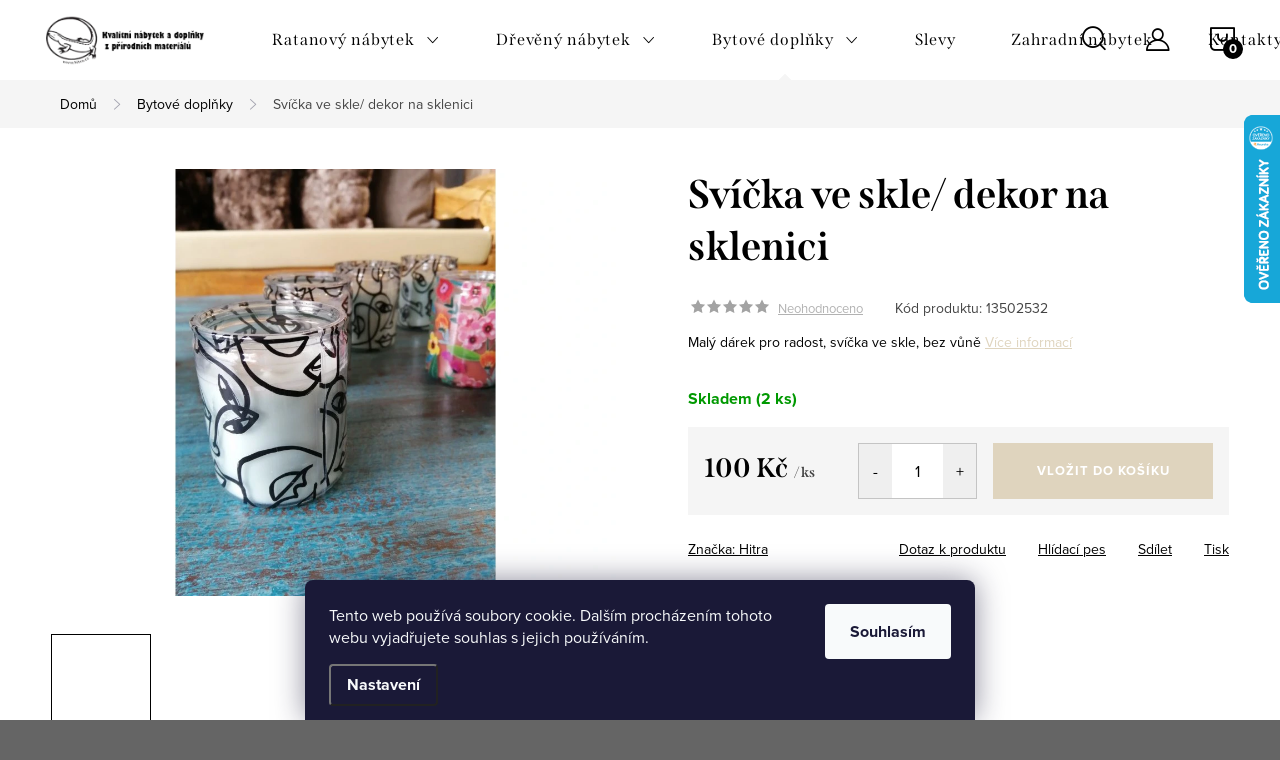

--- FILE ---
content_type: text/html; charset=utf-8
request_url: https://www.hitra.cz/bytove-doplnky/svicka-ve-skle--dekor-na-sklenici/
body_size: 27875
content:
<!doctype html><html lang="cs" dir="ltr" class="header-background-light external-fonts-loaded"><head><meta charset="utf-8" /><meta name="viewport" content="width=device-width,initial-scale=1" /><title>Svíčka ve skle/ dekor na sklenici - Hitra.cz</title><link rel="preconnect" href="https://cdn.myshoptet.com" /><link rel="dns-prefetch" href="https://cdn.myshoptet.com" /><link rel="preload" href="https://cdn.myshoptet.com/prj/dist/master/cms/libs/jquery/jquery-1.11.3.min.js" as="script" /><link href="https://cdn.myshoptet.com/prj/dist/master/cms/templates/frontend_templates/shared/css/font-face/mulish.css" rel="stylesheet"><script>
dataLayer = [];
dataLayer.push({'shoptet' : {
    "pageId": 1293,
    "pageType": "productDetail",
    "currency": "CZK",
    "currencyInfo": {
        "decimalSeparator": ",",
        "exchangeRate": 1,
        "priceDecimalPlaces": 0,
        "symbol": "K\u010d",
        "symbolLeft": 0,
        "thousandSeparator": " "
    },
    "language": "cs",
    "projectId": 162182,
    "product": {
        "id": 22298,
        "guid": "ec9e3ce4-1ac3-11ec-bd2e-0cc47a6c9c84",
        "hasVariants": false,
        "codes": [
            {
                "code": 13502532,
                "quantity": "2",
                "stocks": [
                    {
                        "id": "ext",
                        "quantity": "2"
                    }
                ]
            }
        ],
        "code": "13502532",
        "name": "Sv\u00ed\u010dka ve skle\/ dekor na sklenici",
        "appendix": "",
        "weight": 0,
        "manufacturer": "Hitra",
        "manufacturerGuid": "1EF5332725B46B52A146DA0BA3DED3EE",
        "currentCategory": "Bytov\u00e9 dopl\u0148ky",
        "currentCategoryGuid": "2ac01a96-8e29-11e7-819d-002590dc5efc",
        "defaultCategory": "Bytov\u00e9 dopl\u0148ky",
        "defaultCategoryGuid": "2ac01a96-8e29-11e7-819d-002590dc5efc",
        "currency": "CZK",
        "priceWithVat": 100
    },
    "stocks": [
        {
            "id": "ext",
            "title": "Sklad",
            "isDeliveryPoint": 0,
            "visibleOnEshop": 1
        }
    ],
    "cartInfo": {
        "id": null,
        "freeShipping": false,
        "freeShippingFrom": null,
        "leftToFreeGift": {
            "formattedPrice": "0 K\u010d",
            "priceLeft": 0
        },
        "freeGift": false,
        "leftToFreeShipping": {
            "priceLeft": null,
            "dependOnRegion": null,
            "formattedPrice": null
        },
        "discountCoupon": [],
        "getNoBillingShippingPrice": {
            "withoutVat": 0,
            "vat": 0,
            "withVat": 0
        },
        "cartItems": [],
        "taxMode": "ORDINARY"
    },
    "cart": [],
    "customer": {
        "priceRatio": 1,
        "priceListId": 1,
        "groupId": null,
        "registered": false,
        "mainAccount": false
    }
}});
dataLayer.push({'cookie_consent' : {
    "marketing": "denied",
    "analytics": "denied"
}});
document.addEventListener('DOMContentLoaded', function() {
    shoptet.consent.onAccept(function(agreements) {
        if (agreements.length == 0) {
            return;
        }
        dataLayer.push({
            'cookie_consent' : {
                'marketing' : (agreements.includes(shoptet.config.cookiesConsentOptPersonalisation)
                    ? 'granted' : 'denied'),
                'analytics': (agreements.includes(shoptet.config.cookiesConsentOptAnalytics)
                    ? 'granted' : 'denied')
            },
            'event': 'cookie_consent'
        });
    });
});
</script>

<!-- Google Tag Manager -->
<script>(function(w,d,s,l,i){w[l]=w[l]||[];w[l].push({'gtm.start':
new Date().getTime(),event:'gtm.js'});var f=d.getElementsByTagName(s)[0],
j=d.createElement(s),dl=l!='dataLayer'?'&l='+l:'';j.async=true;j.src=
'https://www.googletagmanager.com/gtm.js?id='+i+dl;f.parentNode.insertBefore(j,f);
})(window,document,'script','dataLayer','GTM-M2DHZL2');</script>
<!-- End Google Tag Manager -->

<meta property="og:type" content="website"><meta property="og:site_name" content="hitra.cz"><meta property="og:url" content="https://www.hitra.cz/bytove-doplnky/svicka-ve-skle--dekor-na-sklenici/"><meta property="og:title" content="Svíčka ve skle/ dekor na sklenici - Hitra.cz"><meta name="author" content="Hitra.cz"><meta name="web_author" content="Shoptet.cz"><meta name="dcterms.rightsHolder" content="www.hitra.cz"><meta name="robots" content="index,follow"><meta property="og:image" content="https://cdn.myshoptet.com/usr/www.hitra.cz/user/shop/big/22298-3_22298-3-svicka-ve-skle-dekor-na-sklenici.jpg?638f1731"><meta property="og:description" content="Svíčka ve skle/ dekor na sklenici. Malý dárek pro radost, svíčka ve skle, bez vůně"><meta name="description" content="Svíčka ve skle/ dekor na sklenici. Malý dárek pro radost, svíčka ve skle, bez vůně"><meta name="google-site-verification" content="gWJsCDl3o5Ow_Ob4ZfAlYZlVXoFeZ2X4wOHQRcMLUEE"><meta property="product:price:amount" content="100"><meta property="product:price:currency" content="CZK"><style>:root {--color-primary: #239ceb;--color-primary-h: 204;--color-primary-s: 83%;--color-primary-l: 53%;--color-primary-hover: #1997e5;--color-primary-hover-h: 203;--color-primary-hover-s: 80%;--color-primary-hover-l: 50%;--color-secondary: #DFD4BE;--color-secondary-h: 40;--color-secondary-s: 34%;--color-secondary-l: 81%;--color-secondary-hover: #3b7580;--color-secondary-hover-h: 190;--color-secondary-hover-s: 37%;--color-secondary-hover-l: 37%;--color-tertiary: #ffc807;--color-tertiary-h: 47;--color-tertiary-s: 100%;--color-tertiary-l: 51%;--color-tertiary-hover: #ffbb00;--color-tertiary-hover-h: 44;--color-tertiary-hover-s: 100%;--color-tertiary-hover-l: 50%;--color-header-background: #ffffff;--template-font: "Mulish";--template-headings-font: "Mulish";--header-background-url: url("[data-uri]");--cookies-notice-background: #1A1937;--cookies-notice-color: #F8FAFB;--cookies-notice-button-hover: #f5f5f5;--cookies-notice-link-hover: #27263f;--templates-update-management-preview-mode-content: "Náhled aktualizací šablony je aktivní pro váš prohlížeč."}</style>
    <script>var shoptet = shoptet || {};</script>
    <script src="https://cdn.myshoptet.com/prj/dist/master/shop/dist/main-3g-header.js.05f199e7fd2450312de2.js"></script>
<!-- User include --><!-- service 1047(677) html code header -->
<link rel="stylesheet preload" href="https://use.typekit.net/nxv2roq.css">
<link href="https://cdn.myshoptet.com/prj/dist/master/shop/dist/font-shoptet-11.css.62c94c7785ff2cea73b2.css" rel="stylesheet preload">
<link type="text/css" href="https://cdn.myshoptet.com/usr/paxio.myshoptet.com/user/documents/Venus/style.css?v771103" rel="stylesheet preload" media="all" />
<link href="https://cdn.myshoptet.com/usr/paxio.myshoptet.com/user/documents/blank/ikony.css?v23" rel="stylesheet preload">
<link href="https://cdn.myshoptet.com/usr/paxio.myshoptet.com/user/documents/Venus/preklady.css?v15" rel="stylesheet preload">
<link rel="stylesheet preload" href="https://cdn.myshoptet.com/usr/paxio.myshoptet.com/user/documents/Venus/Slider/slick.css" />
<link rel="stylesheet preload" href="https://cdn.myshoptet.com/usr/paxio.myshoptet.com/user/documents/Venus/Slider/slick-theme.css?v3" />
<link rel="stylesheet preload" href="https://cdn.myshoptet.com/usr/paxio.myshoptet.com/user/documents/Venus/Slider/slick-classic.css?v5" />
<meta name="theme-color" content="#000" id="theme-color"/>
<!-- project html code header -->
<meta name="facebook-domain-verification" content="vd9nnwjo0o816g3r005obuuyyyfy5n" />
<script type="text/javascript">
    window.smartlook||(function(d) {
    var o=smartlook=function(){ o.api.push(arguments)},h=d.getElementsByTagName('head')[0];
    var c=d.createElement('script');o.api=new Array();c.async=true;c.type='text/javascript';
    c.charset='utf-8';c.src='https://rec.smartlook.com/recorder.js';h.appendChild(c);
    })(document);
    smartlook('init', 'ce43f1f17ef2f5578b7e73c7a6686c4a3324bafb');
</script>




<style>
  .navigation-in.menu .menu-level-1  a {
    font-size: 16px;
  }
</style>



<style> 
.footer-banner-link {
    margin-left: 35px;
    margin-bottom: 10px;/* Adjust spacing as needed */
    display: inline-block;
}

.footer-banner-image {
    height: 50px; /* Adjust size as needed */
    vertical-align: middle;
    transform: scale(4); /* Scale the image to 100% larger */
    transform-origin: center; /* Ensure the image scales from the center */
}
</style>


<!-- /User include --><link rel="shortcut icon" href="/favicon.ico" type="image/x-icon" /><link rel="canonical" href="https://www.hitra.cz/bytove-doplnky/svicka-ve-skle--dekor-na-sklenici/" />    <script>
        var _hwq = _hwq || [];
        _hwq.push(['setKey', '52140F2A36CB6DD56A9DDA198CDBF87B']);
        _hwq.push(['setTopPos', '50']);
        _hwq.push(['showWidget', '22']);
        (function() {
            var ho = document.createElement('script');
            ho.src = 'https://cz.im9.cz/direct/i/gjs.php?n=wdgt&sak=52140F2A36CB6DD56A9DDA198CDBF87B';
            var s = document.getElementsByTagName('script')[0]; s.parentNode.insertBefore(ho, s);
        })();
    </script>
<script>!function(){var t={9196:function(){!function(){var t=/\[object (Boolean|Number|String|Function|Array|Date|RegExp)\]/;function r(r){return null==r?String(r):(r=t.exec(Object.prototype.toString.call(Object(r))))?r[1].toLowerCase():"object"}function n(t,r){return Object.prototype.hasOwnProperty.call(Object(t),r)}function e(t){if(!t||"object"!=r(t)||t.nodeType||t==t.window)return!1;try{if(t.constructor&&!n(t,"constructor")&&!n(t.constructor.prototype,"isPrototypeOf"))return!1}catch(t){return!1}for(var e in t);return void 0===e||n(t,e)}function o(t,r,n){this.b=t,this.f=r||function(){},this.d=!1,this.a={},this.c=[],this.e=function(t){return{set:function(r,n){u(c(r,n),t.a)},get:function(r){return t.get(r)}}}(this),i(this,t,!n);var e=t.push,o=this;t.push=function(){var r=[].slice.call(arguments,0),n=e.apply(t,r);return i(o,r),n}}function i(t,n,o){for(t.c.push.apply(t.c,n);!1===t.d&&0<t.c.length;){if("array"==r(n=t.c.shift()))t:{var i=n,a=t.a;if("string"==r(i[0])){for(var f=i[0].split("."),s=f.pop(),p=(i=i.slice(1),0);p<f.length;p++){if(void 0===a[f[p]])break t;a=a[f[p]]}try{a[s].apply(a,i)}catch(t){}}}else if("function"==typeof n)try{n.call(t.e)}catch(t){}else{if(!e(n))continue;for(var l in n)u(c(l,n[l]),t.a)}o||(t.d=!0,t.f(t.a,n),t.d=!1)}}function c(t,r){for(var n={},e=n,o=t.split("."),i=0;i<o.length-1;i++)e=e[o[i]]={};return e[o[o.length-1]]=r,n}function u(t,o){for(var i in t)if(n(t,i)){var c=t[i];"array"==r(c)?("array"==r(o[i])||(o[i]=[]),u(c,o[i])):e(c)?(e(o[i])||(o[i]={}),u(c,o[i])):o[i]=c}}window.DataLayerHelper=o,o.prototype.get=function(t){var r=this.a;t=t.split(".");for(var n=0;n<t.length;n++){if(void 0===r[t[n]])return;r=r[t[n]]}return r},o.prototype.flatten=function(){this.b.splice(0,this.b.length),this.b[0]={},u(this.a,this.b[0])}}()}},r={};function n(e){var o=r[e];if(void 0!==o)return o.exports;var i=r[e]={exports:{}};return t[e](i,i.exports,n),i.exports}n.n=function(t){var r=t&&t.__esModule?function(){return t.default}:function(){return t};return n.d(r,{a:r}),r},n.d=function(t,r){for(var e in r)n.o(r,e)&&!n.o(t,e)&&Object.defineProperty(t,e,{enumerable:!0,get:r[e]})},n.o=function(t,r){return Object.prototype.hasOwnProperty.call(t,r)},function(){"use strict";n(9196)}()}();</script><style>/* custom background */@media (min-width: 992px) {body {background-color: #656565 ;background-position: top center;background-repeat: no-repeat;background-attachment: fixed;}}</style>    <!-- Global site tag (gtag.js) - Google Analytics -->
    <script async src="https://www.googletagmanager.com/gtag/js?id=G-NY3PFPGMEN"></script>
    <script>
        
        window.dataLayer = window.dataLayer || [];
        function gtag(){dataLayer.push(arguments);}
        

                    console.debug('default consent data');

            gtag('consent', 'default', {"ad_storage":"denied","analytics_storage":"denied","ad_user_data":"denied","ad_personalization":"denied","wait_for_update":500});
            dataLayer.push({
                'event': 'default_consent'
            });
        
        gtag('js', new Date());

                gtag('config', 'UA-117784669-1', { 'groups': "UA" });
        
                gtag('config', 'G-NY3PFPGMEN', {"groups":"GA4","send_page_view":false,"content_group":"productDetail","currency":"CZK","page_language":"cs"});
        
                gtag('config', 'AW-771266457', {"allow_enhanced_conversions":true});
        
        
        
        
        
                    gtag('event', 'page_view', {"send_to":"GA4","page_language":"cs","content_group":"productDetail","currency":"CZK"});
        
                gtag('set', 'currency', 'CZK');

        gtag('event', 'view_item', {
            "send_to": "UA",
            "items": [
                {
                    "id": "13502532",
                    "name": "Sv\u00ed\u010dka ve skle\/ dekor na sklenici",
                    "category": "Bytov\u00e9 dopl\u0148ky",
                                        "brand": "Hitra",
                                                            "price": 83
                }
            ]
        });
        
        
        
        
        
                    gtag('event', 'view_item', {"send_to":"GA4","page_language":"cs","content_group":"productDetail","value":83,"currency":"CZK","items":[{"item_id":"13502532","item_name":"Sv\u00ed\u010dka ve skle\/ dekor na sklenici","item_brand":"Hitra","item_category":"Bytov\u00e9 dopl\u0148ky","price":83,"quantity":1,"index":0}]});
        
        
        
        
        
        
        
        document.addEventListener('DOMContentLoaded', function() {
            if (typeof shoptet.tracking !== 'undefined') {
                for (var id in shoptet.tracking.bannersList) {
                    gtag('event', 'view_promotion', {
                        "send_to": "UA",
                        "promotions": [
                            {
                                "id": shoptet.tracking.bannersList[id].id,
                                "name": shoptet.tracking.bannersList[id].name,
                                "position": shoptet.tracking.bannersList[id].position
                            }
                        ]
                    });
                }
            }

            shoptet.consent.onAccept(function(agreements) {
                if (agreements.length !== 0) {
                    console.debug('gtag consent accept');
                    var gtagConsentPayload =  {
                        'ad_storage': agreements.includes(shoptet.config.cookiesConsentOptPersonalisation)
                            ? 'granted' : 'denied',
                        'analytics_storage': agreements.includes(shoptet.config.cookiesConsentOptAnalytics)
                            ? 'granted' : 'denied',
                                                                                                'ad_user_data': agreements.includes(shoptet.config.cookiesConsentOptPersonalisation)
                            ? 'granted' : 'denied',
                        'ad_personalization': agreements.includes(shoptet.config.cookiesConsentOptPersonalisation)
                            ? 'granted' : 'denied',
                        };
                    console.debug('update consent data', gtagConsentPayload);
                    gtag('consent', 'update', gtagConsentPayload);
                    dataLayer.push(
                        { 'event': 'update_consent' }
                    );
                }
            });
        });
    </script>
<script>
    (function(t, r, a, c, k, i, n, g) { t['ROIDataObject'] = k;
    t[k]=t[k]||function(){ (t[k].q=t[k].q||[]).push(arguments) },t[k].c=i;n=r.createElement(a),
    g=r.getElementsByTagName(a)[0];n.async=1;n.src=c;g.parentNode.insertBefore(n,g)
    })(window, document, 'script', '//www.heureka.cz/ocm/sdk.js?source=shoptet&version=2&page=product_detail', 'heureka', 'cz');

    heureka('set_user_consent', 0);
</script>
</head><body class="desktop id-1293 in-bytove-doplnky template-11 type-product type-detail one-column-body columns-mobile-2 columns-4 blank-mode blank-mode-css ums_forms_redesign--off ums_a11y_category_page--on ums_discussion_rating_forms--off ums_flags_display_unification--on ums_a11y_login--on mobile-header-version-1">
        <div id="fb-root"></div>
        <script>
            window.fbAsyncInit = function() {
                FB.init({
//                    appId            : 'your-app-id',
                    autoLogAppEvents : true,
                    xfbml            : true,
                    version          : 'v19.0'
                });
            };
        </script>
        <script async defer crossorigin="anonymous" src="https://connect.facebook.net/cs_CZ/sdk.js"></script>
<!-- Google Tag Manager (noscript) -->
<noscript><iframe src="https://www.googletagmanager.com/ns.html?id=GTM-M2DHZL2"
height="0" width="0" style="display:none;visibility:hidden"></iframe></noscript>
<!-- End Google Tag Manager (noscript) -->

    <div class="siteCookies siteCookies--bottom siteCookies--dark js-siteCookies" role="dialog" data-testid="cookiesPopup" data-nosnippet>
        <div class="siteCookies__form">
            <div class="siteCookies__content">
                <div class="siteCookies__text">
                    Tento web používá soubory cookie. Dalším procházením tohoto webu vyjadřujete souhlas s jejich používáním.
                </div>
                <p class="siteCookies__links">
                    <button class="siteCookies__link js-cookies-settings" aria-label="Nastavení cookies" data-testid="cookiesSettings">Nastavení</button>
                </p>
            </div>
            <div class="siteCookies__buttonWrap">
                                <button class="siteCookies__button js-cookiesConsentSubmit" value="all" aria-label="Přijmout cookies" data-testid="buttonCookiesAccept">Souhlasím</button>
            </div>
        </div>
        <script>
            document.addEventListener("DOMContentLoaded", () => {
                const siteCookies = document.querySelector('.js-siteCookies');
                document.addEventListener("scroll", shoptet.common.throttle(() => {
                    const st = document.documentElement.scrollTop;
                    if (st > 1) {
                        siteCookies.classList.add('siteCookies--scrolled');
                    } else {
                        siteCookies.classList.remove('siteCookies--scrolled');
                    }
                }, 100));
            });
        </script>
    </div>
<a href="#content" class="skip-link sr-only">Přejít na obsah</a><div class="overall-wrapper"><div class="user-action"><div class="container">
    <div class="user-action-in">
                    <div id="login" class="user-action-login popup-widget login-widget" role="dialog" aria-labelledby="loginHeading">
        <div class="popup-widget-inner">
                            <h2 id="loginHeading">Přihlášení k vašemu účtu</h2><div id="customerLogin"><form action="/action/Customer/Login/" method="post" id="formLoginIncluded" class="csrf-enabled formLogin" data-testid="formLogin"><input type="hidden" name="referer" value="" /><div class="form-group"><div class="input-wrapper email js-validated-element-wrapper no-label"><input type="email" name="email" class="form-control" autofocus placeholder="E-mailová adresa (např. jan@novak.cz)" data-testid="inputEmail" autocomplete="email" required /></div></div><div class="form-group"><div class="input-wrapper password js-validated-element-wrapper no-label"><input type="password" name="password" class="form-control" placeholder="Heslo" data-testid="inputPassword" autocomplete="current-password" required /><span class="no-display">Nemůžete vyplnit toto pole</span><input type="text" name="surname" value="" class="no-display" /></div></div><div class="form-group"><div class="login-wrapper"><button type="submit" class="btn btn-secondary btn-text btn-login" data-testid="buttonSubmit">Přihlásit se</button><div class="password-helper"><a href="/registrace/" data-testid="signup" rel="nofollow">Nová registrace</a><a href="/klient/zapomenute-heslo/" rel="nofollow">Zapomenuté heslo</a></div></div></div><div class="social-login-buttons"><div class="social-login-buttons-divider"><span>nebo</span></div><div class="form-group"><a href="/action/Social/login/?provider=Facebook" class="login-btn facebook" rel="nofollow"><span class="login-facebook-icon"></span><strong>Přihlásit se přes Facebook</strong></a></div></div></form>
</div>                    </div>
    </div>

                            <div id="cart-widget" class="user-action-cart popup-widget cart-widget loader-wrapper" data-testid="popupCartWidget" role="dialog" aria-hidden="true">
    <div class="popup-widget-inner cart-widget-inner place-cart-here">
        <div class="loader-overlay">
            <div class="loader"></div>
        </div>
    </div>

    <div class="cart-widget-button">
        <a href="/kosik/" class="btn btn-conversion" id="continue-order-button" rel="nofollow" data-testid="buttonNextStep">Pokračovat do košíku</a>
    </div>
</div>
            </div>
</div>
</div><div class="top-navigation-bar" data-testid="topNavigationBar">

    <div class="container">

        <div class="top-navigation-contacts">
            <strong>Zákaznická podpora:</strong><a href="tel:602305903" class="project-phone" aria-label="Zavolat na 602305903" data-testid="contactboxPhone"><span>602 305 903</span></a><a href="mailto:info@hitra.cz" class="project-email" data-testid="contactboxEmail"><span>info@hitra.cz</span></a>        </div>

                            <div class="top-navigation-menu">
                <div class="top-navigation-menu-trigger"></div>
                <ul class="top-navigation-bar-menu">
                                            <li class="top-navigation-menu-item-39">
                            <a href="/obchodni-podminky/">Obchodní podmínky</a>
                        </li>
                                            <li class="top-navigation-menu-item-1977">
                            <a href="/proc-nakupovat-na-hitra/">Proč nakupovat na Hitra?</a>
                        </li>
                                            <li class="top-navigation-menu-item-682">
                            <a href="/nase-realizace/">Inspirace z našich realizací</a>
                        </li>
                                            <li class="top-navigation-menu-item-1983">
                            <a href="/doprava-a-platba/">Doprava a platba</a>
                        </li>
                                            <li class="top-navigation-menu-item-1989">
                            <a href="/pro-architekty/">Pro architekty</a>
                        </li>
                                            <li class="top-navigation-menu-item-2079">
                            <a href="/podminky-ochrany-osobnich-udaju/">Podmínky ochrany osobních údajů</a>
                        </li>
                                    </ul>
                <ul class="top-navigation-bar-menu-helper"></ul>
            </div>
        
        <div class="top-navigation-tools">
            <div class="responsive-tools">
                <a href="#" class="toggle-window" data-target="search" aria-label="Hledat" data-testid="linkSearchIcon"></a>
                                                            <a href="#" class="toggle-window" data-target="login"></a>
                                                    <a href="#" class="toggle-window" data-target="navigation" aria-label="Menu" data-testid="hamburgerMenu"></a>
            </div>
                        <button class="top-nav-button top-nav-button-login toggle-window" type="button" data-target="login" aria-haspopup="dialog" aria-controls="login" aria-expanded="false" data-testid="signin"><span>Přihlášení</span></button>        </div>

    </div>

</div>
<header id="header"><div class="container navigation-wrapper">
    <div class="header-top">
        <div class="site-name-wrapper">
            <div class="site-name"><a href="/" data-testid="linkWebsiteLogo"><img src="https://cdn.myshoptet.com/usr/www.hitra.cz/user/logos/roh_2_-_edited.png" alt="Hitra.cz" fetchpriority="low" /></a></div>        </div>
        <div class="search" itemscope itemtype="https://schema.org/WebSite">
            <meta itemprop="headline" content="Bytové doplňky"/><meta itemprop="url" content="https://www.hitra.cz"/><meta itemprop="text" content="Svíčka ve skle/ dekor na sklenici. Malý dárek pro radost, svíčka ve skle, bez vůně"/>            <form action="/action/ProductSearch/prepareString/" method="post"
    id="formSearchForm" class="search-form compact-form js-search-main"
    itemprop="potentialAction" itemscope itemtype="https://schema.org/SearchAction" data-testid="searchForm">
    <fieldset>
        <meta itemprop="target"
            content="https://www.hitra.cz/vyhledavani/?string={string}"/>
        <input type="hidden" name="language" value="cs"/>
        
            
<input
    type="search"
    name="string"
        class="query-input form-control search-input js-search-input"
    placeholder="Napište, co hledáte"
    autocomplete="off"
    required
    itemprop="query-input"
    aria-label="Vyhledávání"
    data-testid="searchInput"
>
            <button type="submit" class="btn btn-default" data-testid="searchBtn">Hledat</button>
        
    </fieldset>
</form>
        </div>
        <div class="navigation-buttons">
                
    <a href="/kosik/" class="btn btn-icon toggle-window cart-count" data-target="cart" data-hover="true" data-redirect="true" data-testid="headerCart" rel="nofollow" aria-haspopup="dialog" aria-expanded="false" aria-controls="cart-widget">
        
                <span class="sr-only">Nákupní košík</span>
        
            <span class="cart-price visible-lg-inline-block" data-testid="headerCartPrice">
                                    Prázdný košík                            </span>
        
    
            </a>
        </div>
    </div>
    <nav id="navigation" aria-label="Hlavní menu" data-collapsible="true"><div class="navigation-in menu"><ul class="menu-level-1" role="menubar" data-testid="headerMenuItems"><li class="menu-item-1221 ext" role="none"><a href="/nabytek-hitra/" data-testid="headerMenuItem" role="menuitem" aria-haspopup="true" aria-expanded="false"><b>Ratanový nábytek</b><span class="submenu-arrow"></span></a><ul class="menu-level-2" aria-label="Ratanový nábytek" tabindex="-1" role="menu"><li class="menu-item-1224 has-third-level" role="none"><a href="/kresla-a-kresilka/" class="menu-image" data-testid="headerMenuItem" tabindex="-1" aria-hidden="true"><img src="data:image/svg+xml,%3Csvg%20width%3D%22140%22%20height%3D%22100%22%20xmlns%3D%22http%3A%2F%2Fwww.w3.org%2F2000%2Fsvg%22%3E%3C%2Fsvg%3E" alt="" aria-hidden="true" width="140" height="100"  data-src="https://cdn.myshoptet.com/usr/www.hitra.cz/user/categories/thumb/12774_ratanove-kreslo-petani-vyplet-lh.png" fetchpriority="low" /></a><div><a href="/kresla-a-kresilka/" data-testid="headerMenuItem" role="menuitem"><span>Křesla FAV</span></a>
                                                    <ul class="menu-level-3" role="menu">
                                                                    <li class="menu-item-1563" role="none">
                                        <a href="/kresla-3/" data-testid="headerMenuItem" role="menuitem">
                                            Křesla</a>,                                    </li>
                                                                    <li class="menu-item-1227" role="none">
                                        <a href="/houpaci-kresla/" data-testid="headerMenuItem" role="menuitem">
                                            Houpací křesla</a>,                                    </li>
                                                                    <li class="menu-item-1230" role="none">
                                        <a href="/relaxacni-kresla/" data-testid="headerMenuItem" role="menuitem">
                                            Relaxační křesla a lehátka</a>,                                    </li>
                                                                    <li class="menu-item-1724" role="none">
                                        <a href="/dvojkresla/" data-testid="headerMenuItem" role="menuitem">
                                            Dvojkřesla</a>                                    </li>
                                                            </ul>
                        </div></li><li class="menu-item-1239 has-third-level" role="none"><a href="/zidle/" class="menu-image" data-testid="headerMenuItem" tabindex="-1" aria-hidden="true"><img src="data:image/svg+xml,%3Csvg%20width%3D%22140%22%20height%3D%22100%22%20xmlns%3D%22http%3A%2F%2Fwww.w3.org%2F2000%2Fsvg%22%3E%3C%2Fsvg%3E" alt="" aria-hidden="true" width="140" height="100"  data-src="https://cdn.myshoptet.com/usr/www.hitra.cz/user/categories/thumb/untitled_design_(10).jpg" fetchpriority="low" /></a><div><a href="/zidle/" data-testid="headerMenuItem" role="menuitem"><span>Židle FAV</span></a>
                                                    <ul class="menu-level-3" role="menu">
                                                                    <li class="menu-item-1833" role="none">
                                        <a href="/jidelni-zidle/" data-testid="headerMenuItem" role="menuitem">
                                            Jídelní židle</a>,                                    </li>
                                                                    <li class="menu-item-1836" role="none">
                                        <a href="/jidelni-kresilka/" data-testid="headerMenuItem" role="menuitem">
                                            Jídelní křesílka</a>,                                    </li>
                                                                    <li class="menu-item-1245" role="none">
                                        <a href="/barove-zidle/" data-testid="headerMenuItem" role="menuitem">
                                            Barové židle</a>                                    </li>
                                                            </ul>
                        </div></li><li class="menu-item-1233" role="none"><a href="/podnozky-a-sedatka/" class="menu-image" data-testid="headerMenuItem" tabindex="-1" aria-hidden="true"><img src="data:image/svg+xml,%3Csvg%20width%3D%22140%22%20height%3D%22100%22%20xmlns%3D%22http%3A%2F%2Fwww.w3.org%2F2000%2Fsvg%22%3E%3C%2Fsvg%3E" alt="" aria-hidden="true" width="140" height="100"  data-src="https://cdn.myshoptet.com/usr/www.hitra.cz/user/categories/thumb/podno__ka.jpg" fetchpriority="low" /></a><div><a href="/podnozky-a-sedatka/" data-testid="headerMenuItem" role="menuitem"><span>Podnožky</span></a>
                        </div></li><li class="menu-item-1945" role="none"><a href="/lavice/" class="menu-image" data-testid="headerMenuItem" tabindex="-1" aria-hidden="true"><img src="data:image/svg+xml,%3Csvg%20width%3D%22140%22%20height%3D%22100%22%20xmlns%3D%22http%3A%2F%2Fwww.w3.org%2F2000%2Fsvg%22%3E%3C%2Fsvg%3E" alt="" aria-hidden="true" width="140" height="100"  data-src="https://cdn.myshoptet.com/usr/www.hitra.cz/user/categories/thumb/untitled_design_(11).jpg" fetchpriority="low" /></a><div><a href="/lavice/" data-testid="headerMenuItem" role="menuitem"><span>Lavice FAV</span></a>
                        </div></li><li class="menu-item-1248 has-third-level" role="none"><a href="/sedaci-soupravy/" class="menu-image" data-testid="headerMenuItem" tabindex="-1" aria-hidden="true"><img src="data:image/svg+xml,%3Csvg%20width%3D%22140%22%20height%3D%22100%22%20xmlns%3D%22http%3A%2F%2Fwww.w3.org%2F2000%2Fsvg%22%3E%3C%2Fsvg%3E" alt="" aria-hidden="true" width="140" height="100"  data-src="https://cdn.myshoptet.com/usr/www.hitra.cz/user/categories/thumb/untitled_design_(12).jpg" fetchpriority="low" /></a><div><a href="/sedaci-soupravy/" data-testid="headerMenuItem" role="menuitem"><span>Sedací soupravy z ratanu</span></a>
                                                    <ul class="menu-level-3" role="menu">
                                                                    <li class="menu-item-1842" role="none">
                                        <a href="/dima-2/" data-testid="headerMenuItem" role="menuitem">
                                            Sedací souprava DIMA</a>,                                    </li>
                                                                    <li class="menu-item-1602" role="none">
                                        <a href="/tondano/" data-testid="headerMenuItem" role="menuitem">
                                            Pohovka TONDANO</a>,                                    </li>
                                                                    <li class="menu-item-1599" role="none">
                                        <a href="/castila/" data-testid="headerMenuItem" role="menuitem">
                                            Sedací souprava Castila</a>,                                    </li>
                                                                    <li class="menu-item-1927" role="none">
                                        <a href="/amazonia/" data-testid="headerMenuItem" role="menuitem">
                                            Sedací souprava Amazonia</a>                                    </li>
                                                            </ul>
                        </div></li><li class="menu-item-1251 has-third-level" role="none"><a href="/stoly-a-konferencni-stolky/" class="menu-image" data-testid="headerMenuItem" tabindex="-1" aria-hidden="true"><img src="data:image/svg+xml,%3Csvg%20width%3D%22140%22%20height%3D%22100%22%20xmlns%3D%22http%3A%2F%2Fwww.w3.org%2F2000%2Fsvg%22%3E%3C%2Fsvg%3E" alt="" aria-hidden="true" width="140" height="100"  data-src="https://cdn.myshoptet.com/usr/www.hitra.cz/user/categories/thumb/untitled_design_(30).jpg" fetchpriority="low" /></a><div><a href="/stoly-a-konferencni-stolky/" data-testid="headerMenuItem" role="menuitem"><span>Stoly a stolky FAV</span></a>
                                                    <ul class="menu-level-3" role="menu">
                                                                    <li class="menu-item-1380" role="none">
                                        <a href="/skla-ke-stolum/" data-testid="headerMenuItem" role="menuitem">
                                            Skla ke stolům</a>,                                    </li>
                                                                    <li class="menu-item-1334" role="none">
                                        <a href="/konferencni-stolky/" data-testid="headerMenuItem" role="menuitem">
                                            Konferenční stolky</a>,                                    </li>
                                                                    <li class="menu-item-1542" role="none">
                                        <a href="/jidelni-stoly/" data-testid="headerMenuItem" role="menuitem">
                                            Jídelní stoly</a>,                                    </li>
                                                                    <li class="menu-item-1545" role="none">
                                        <a href="/odkladaci-stolky/" data-testid="headerMenuItem" role="menuitem">
                                            Odkládací stolky</a>                                    </li>
                                                            </ul>
                        </div></li><li class="menu-item-1254 has-third-level" role="none"><a href="/postele/" class="menu-image" data-testid="headerMenuItem" tabindex="-1" aria-hidden="true"><img src="data:image/svg+xml,%3Csvg%20width%3D%22140%22%20height%3D%22100%22%20xmlns%3D%22http%3A%2F%2Fwww.w3.org%2F2000%2Fsvg%22%3E%3C%2Fsvg%3E" alt="" aria-hidden="true" width="140" height="100"  data-src="https://cdn.myshoptet.com/usr/www.hitra.cz/user/categories/thumb/untitled_design_(14).jpg" fetchpriority="low" /></a><div><a href="/postele/" data-testid="headerMenuItem" role="menuitem"><span>Postele z přírodních materiálů FAV</span></a>
                                                    <ul class="menu-level-3" role="menu">
                                                                    <li class="menu-item-1671" role="none">
                                        <a href="/drevena-konstrukce-postel-dima/" data-testid="headerMenuItem" role="menuitem">
                                            Postel DIMA</a>,                                    </li>
                                                                    <li class="menu-item-1662" role="none">
                                        <a href="/https-www-hitra-cz-postele/" data-testid="headerMenuItem" role="menuitem">
                                            Postel HITRA</a>                                    </li>
                                                            </ul>
                        </div></li><li class="menu-item-1260 has-third-level" role="none"><a href="/truhly-a-kose/" class="menu-image" data-testid="headerMenuItem" tabindex="-1" aria-hidden="true"><img src="data:image/svg+xml,%3Csvg%20width%3D%22140%22%20height%3D%22100%22%20xmlns%3D%22http%3A%2F%2Fwww.w3.org%2F2000%2Fsvg%22%3E%3C%2Fsvg%3E" alt="" aria-hidden="true" width="140" height="100"  data-src="https://cdn.myshoptet.com/usr/www.hitra.cz/user/categories/thumb/untitled_design_(15).jpg" fetchpriority="low" /></a><div><a href="/truhly-a-kose/" data-testid="headerMenuItem" role="menuitem"><span>Truhly, prádelní koše a košíky FAV</span></a>
                                                    <ul class="menu-level-3" role="menu">
                                                                    <li class="menu-item-1337" role="none">
                                        <a href="/truhly/" data-testid="headerMenuItem" role="menuitem">
                                            Ratanové truhly</a>,                                    </li>
                                                                    <li class="menu-item-1340" role="none">
                                        <a href="/kosiky--obaly-na-kvetiny/" data-testid="headerMenuItem" role="menuitem">
                                            Košíky / obaly na kytky</a>,                                    </li>
                                                                    <li class="menu-item-1343" role="none">
                                        <a href="/kose-na-drevo-ke-krbu/" data-testid="headerMenuItem" role="menuitem">
                                            Koše na dřevo</a>,                                    </li>
                                                                    <li class="menu-item-1623" role="none">
                                        <a href="/kose-na-spinave-pradlo/" data-testid="headerMenuItem" role="menuitem">
                                            Koše na prádlo</a>,                                    </li>
                                                                    <li class="menu-item-1626" role="none">
                                        <a href="/univerzalni-a-ulozne-kose/" data-testid="headerMenuItem" role="menuitem">
                                            Univerzální a úložné koše</a>,                                    </li>
                                                                    <li class="menu-item-1263" role="none">
                                        <a href="/kabinety/" data-testid="headerMenuItem" role="menuitem">
                                            Kabinety</a>                                    </li>
                                                            </ul>
                        </div></li><li class="menu-item-1266" role="none"><a href="/ratanovedoplnky/" class="menu-image" data-testid="headerMenuItem" tabindex="-1" aria-hidden="true"><img src="data:image/svg+xml,%3Csvg%20width%3D%22140%22%20height%3D%22100%22%20xmlns%3D%22http%3A%2F%2Fwww.w3.org%2F2000%2Fsvg%22%3E%3C%2Fsvg%3E" alt="" aria-hidden="true" width="140" height="100"  data-src="https://cdn.myshoptet.com/usr/www.hitra.cz/user/categories/thumb/pr__i_na__kupu_nad_3000_kc____(instagram_post)_(5).png" fetchpriority="low" /></a><div><a href="/ratanovedoplnky/" data-testid="headerMenuItem" role="menuitem"><span>Ratanové doplňky</span></a>
                        </div></li></ul></li>
<li class="menu-item-1933 ext" role="none"><a href="/dreveny-nabytek/" data-testid="headerMenuItem" role="menuitem" aria-haspopup="true" aria-expanded="false"><b>Dřevěný nábytek</b><span class="submenu-arrow"></span></a><ul class="menu-level-2" aria-label="Dřevěný nábytek" tabindex="-1" role="menu"><li class="menu-item-2082" role="none"><a href="/drevene-stoly/" class="menu-image" data-testid="headerMenuItem" tabindex="-1" aria-hidden="true"><img src="data:image/svg+xml,%3Csvg%20width%3D%22140%22%20height%3D%22100%22%20xmlns%3D%22http%3A%2F%2Fwww.w3.org%2F2000%2Fsvg%22%3E%3C%2Fsvg%3E" alt="" aria-hidden="true" width="140" height="100"  data-src="https://cdn.myshoptet.com/usr/www.hitra.cz/user/categories/thumb/23973-1_305360-large.jpeg" fetchpriority="low" /></a><div><a href="/drevene-stoly/" data-testid="headerMenuItem" role="menuitem"><span>Dřevěné stoly</span></a>
                        </div></li><li class="menu-item-2085" role="none"><a href="/premium-kresla/" class="menu-image" data-testid="headerMenuItem" tabindex="-1" aria-hidden="true"><img src="data:image/svg+xml,%3Csvg%20width%3D%22140%22%20height%3D%22100%22%20xmlns%3D%22http%3A%2F%2Fwww.w3.org%2F2000%2Fsvg%22%3E%3C%2Fsvg%3E" alt="" aria-hidden="true" width="140" height="100"  data-src="https://cdn.myshoptet.com/usr/www.hitra.cz/user/categories/thumb/24147_boston-fusion-cognac-1-29-11zon.jpeg" fetchpriority="low" /></a><div><a href="/premium-kresla/" data-testid="headerMenuItem" role="menuitem"><span>Premium křesla</span></a>
                        </div></li><li class="menu-item-2100" role="none"><a href="/drevena-kresla/" class="menu-image" data-testid="headerMenuItem" tabindex="-1" aria-hidden="true"><img src="data:image/svg+xml,%3Csvg%20width%3D%22140%22%20height%3D%22100%22%20xmlns%3D%22http%3A%2F%2Fwww.w3.org%2F2000%2Fsvg%22%3E%3C%2Fsvg%3E" alt="" aria-hidden="true" width="140" height="100"  data-src="https://cdn.myshoptet.com/usr/www.hitra.cz/user/categories/thumb/24186-2_teakove-kreslo.jpeg" fetchpriority="low" /></a><div><a href="/drevena-kresla/" data-testid="headerMenuItem" role="menuitem"><span>Dřevěná křesla</span></a>
                        </div></li><li class="menu-item-2088" role="none"><a href="/drevene-lavice/" class="menu-image" data-testid="headerMenuItem" tabindex="-1" aria-hidden="true"><img src="data:image/svg+xml,%3Csvg%20width%3D%22140%22%20height%3D%22100%22%20xmlns%3D%22http%3A%2F%2Fwww.w3.org%2F2000%2Fsvg%22%3E%3C%2Fsvg%3E" alt="" aria-hidden="true" width="140" height="100"  data-src="https://cdn.myshoptet.com/usr/www.hitra.cz/user/categories/thumb/16807_teakova-lavice-m-st--edni--venkovni.jpeg" fetchpriority="low" /></a><div><a href="/drevene-lavice/" data-testid="headerMenuItem" role="menuitem"><span>Dřevěné lavice</span></a>
                        </div></li><li class="menu-item-2091" role="none"><a href="/drevene-doplnky/" class="menu-image" data-testid="headerMenuItem" tabindex="-1" aria-hidden="true"><img src="data:image/svg+xml,%3Csvg%20width%3D%22140%22%20height%3D%22100%22%20xmlns%3D%22http%3A%2F%2Fwww.w3.org%2F2000%2Fsvg%22%3E%3C%2Fsvg%3E" alt="" aria-hidden="true" width="140" height="100"  data-src="https://cdn.myshoptet.com/usr/www.hitra.cz/user/categories/thumb/23010_antique-thai-wood-elephant-0169.jpeg" fetchpriority="low" /></a><div><a href="/drevene-doplnky/" data-testid="headerMenuItem" role="menuitem"><span>Dřevěné doplňky</span></a>
                        </div></li><li class="menu-item-2094" role="none"><a href="/drevene-lampy/" class="menu-image" data-testid="headerMenuItem" tabindex="-1" aria-hidden="true"><img src="data:image/svg+xml,%3Csvg%20width%3D%22140%22%20height%3D%22100%22%20xmlns%3D%22http%3A%2F%2Fwww.w3.org%2F2000%2Fsvg%22%3E%3C%2Fsvg%3E" alt="" aria-hidden="true" width="140" height="100"  data-src="https://cdn.myshoptet.com/usr/www.hitra.cz/user/categories/thumb/20859-2_lampa-kuta-jb.jpeg" fetchpriority="low" /></a><div><a href="/drevene-lampy/" data-testid="headerMenuItem" role="menuitem"><span>Dřevěné lampy</span></a>
                        </div></li><li class="menu-item-2097" role="none"><a href="/ulozne-prostory/" class="menu-image" data-testid="headerMenuItem" tabindex="-1" aria-hidden="true"><img src="data:image/svg+xml,%3Csvg%20width%3D%22140%22%20height%3D%22100%22%20xmlns%3D%22http%3A%2F%2Fwww.w3.org%2F2000%2Fsvg%22%3E%3C%2Fsvg%3E" alt="" aria-hidden="true" width="140" height="100"  data-src="https://cdn.myshoptet.com/usr/www.hitra.cz/user/categories/thumb/22687-5_22687-5-dreveny-masivni-sklenik-zeleny.jpeg" fetchpriority="low" /></a><div><a href="/ulozne-prostory/" data-testid="headerMenuItem" role="menuitem"><span>Úložné prostory</span></a>
                        </div></li></ul></li>
<li class="menu-item-1293 ext" role="none"><a href="/bytove-doplnky/" class="active" data-testid="headerMenuItem" role="menuitem" aria-haspopup="true" aria-expanded="false"><b>Bytové doplňky</b><span class="submenu-arrow"></span></a><ul class="menu-level-2" aria-label="Bytové doplňky" tabindex="-1" role="menu"><li class="menu-item-1452" role="none"><a href="/lampy--svitilny/" class="menu-image" data-testid="headerMenuItem" tabindex="-1" aria-hidden="true"><img src="data:image/svg+xml,%3Csvg%20width%3D%22140%22%20height%3D%22100%22%20xmlns%3D%22http%3A%2F%2Fwww.w3.org%2F2000%2Fsvg%22%3E%3C%2Fsvg%3E" alt="" aria-hidden="true" width="140" height="100"  data-src="https://cdn.myshoptet.com/usr/www.hitra.cz/user/categories/thumb/21066_21066-ratanovy-lustr-prirodni-vc-privodniho-kabelu-maly.jpg" fetchpriority="low" /></a><div><a href="/lampy--svitilny/" data-testid="headerMenuItem" role="menuitem"><span>Světla</span></a>
                        </div></li><li class="menu-item-1745" role="none"><a href="/svicky/" class="menu-image" data-testid="headerMenuItem" tabindex="-1" aria-hidden="true"><img src="data:image/svg+xml,%3Csvg%20width%3D%22140%22%20height%3D%22100%22%20xmlns%3D%22http%3A%2F%2Fwww.w3.org%2F2000%2Fsvg%22%3E%3C%2Fsvg%3E" alt="" aria-hidden="true" width="140" height="100"  data-src="https://cdn.myshoptet.com/usr/www.hitra.cz/user/categories/thumb/2.png" fetchpriority="low" /></a><div><a href="/svicky/" data-testid="headerMenuItem" role="menuitem"><span>Lampiony a svíčky</span></a>
                        </div></li><li class="menu-item-1455" role="none"><a href="/podlozky--prostirani/" class="menu-image" data-testid="headerMenuItem" tabindex="-1" aria-hidden="true"><img src="data:image/svg+xml,%3Csvg%20width%3D%22140%22%20height%3D%22100%22%20xmlns%3D%22http%3A%2F%2Fwww.w3.org%2F2000%2Fsvg%22%3E%3C%2Fsvg%3E" alt="" aria-hidden="true" width="140" height="100"  data-src="https://cdn.myshoptet.com/usr/www.hitra.cz/user/categories/thumb/3.png" fetchpriority="low" /></a><div><a href="/podlozky--prostirani/" data-testid="headerMenuItem" role="menuitem"><span>Podložky, prostírání</span></a>
                        </div></li><li class="menu-item-1302" role="none"><a href="/zrcadla--ramecky/" class="menu-image" data-testid="headerMenuItem" tabindex="-1" aria-hidden="true"><img src="data:image/svg+xml,%3Csvg%20width%3D%22140%22%20height%3D%22100%22%20xmlns%3D%22http%3A%2F%2Fwww.w3.org%2F2000%2Fsvg%22%3E%3C%2Fsvg%3E" alt="" aria-hidden="true" width="140" height="100"  data-src="https://cdn.myshoptet.com/usr/www.hitra.cz/user/categories/thumb/untitled_design_(29).jpg" fetchpriority="low" /></a><div><a href="/zrcadla--ramecky/" data-testid="headerMenuItem" role="menuitem"><span>Zrcadla</span></a>
                        </div></li><li class="menu-item-1751" role="none"><a href="/kvetiny--prirodni-vence/" class="menu-image" data-testid="headerMenuItem" tabindex="-1" aria-hidden="true"><img src="data:image/svg+xml,%3Csvg%20width%3D%22140%22%20height%3D%22100%22%20xmlns%3D%22http%3A%2F%2Fwww.w3.org%2F2000%2Fsvg%22%3E%3C%2Fsvg%3E" alt="" aria-hidden="true" width="140" height="100"  data-src="https://cdn.myshoptet.com/usr/www.hitra.cz/user/categories/thumb/4.png" fetchpriority="low" /></a><div><a href="/kvetiny--prirodni-vence/" data-testid="headerMenuItem" role="menuitem"><span>Květiny</span></a>
                        </div></li><li class="menu-item-1356" role="none"><a href="/sochy/" class="menu-image" data-testid="headerMenuItem" tabindex="-1" aria-hidden="true"><img src="data:image/svg+xml,%3Csvg%20width%3D%22140%22%20height%3D%22100%22%20xmlns%3D%22http%3A%2F%2Fwww.w3.org%2F2000%2Fsvg%22%3E%3C%2Fsvg%3E" alt="" aria-hidden="true" width="140" height="100"  data-src="https://cdn.myshoptet.com/usr/www.hitra.cz/user/categories/thumb/untitled_design_(25).jpg" fetchpriority="low" /></a><div><a href="/sochy/" data-testid="headerMenuItem" role="menuitem"><span>Sochy, sošky</span></a>
                        </div></li><li class="menu-item-1831" role="none"><a href="/porcelan-a-keramika/" class="menu-image" data-testid="headerMenuItem" tabindex="-1" aria-hidden="true"><img src="data:image/svg+xml,%3Csvg%20width%3D%22140%22%20height%3D%22100%22%20xmlns%3D%22http%3A%2F%2Fwww.w3.org%2F2000%2Fsvg%22%3E%3C%2Fsvg%3E" alt="" aria-hidden="true" width="140" height="100"  data-src="https://cdn.myshoptet.com/usr/www.hitra.cz/user/categories/thumb/untitled_design_(27).jpg" fetchpriority="low" /></a><div><a href="/porcelan-a-keramika/" data-testid="headerMenuItem" role="menuitem"><span>Porcelán a keramika</span></a>
                        </div></li><li class="menu-item-1796" role="none"><a href="/potahove-latky-od-ceskeho-vyrobce/" class="menu-image" data-testid="headerMenuItem" tabindex="-1" aria-hidden="true"><img src="data:image/svg+xml,%3Csvg%20width%3D%22140%22%20height%3D%22100%22%20xmlns%3D%22http%3A%2F%2Fwww.w3.org%2F2000%2Fsvg%22%3E%3C%2Fsvg%3E" alt="" aria-hidden="true" width="140" height="100"  data-src="https://cdn.myshoptet.com/usr/www.hitra.cz/user/categories/thumb/untitled_design_(1).jpg" fetchpriority="low" /></a><div><a href="/potahove-latky-od-ceskeho-vyrobce/" data-testid="headerMenuItem" role="menuitem"><span>Polstry k nábytku, potahové látky</span></a>
                        </div></li><li class="menu-item-1632" role="none"><a href="/deky--polstare--polstry--prehozy/" class="menu-image" data-testid="headerMenuItem" tabindex="-1" aria-hidden="true"><img src="data:image/svg+xml,%3Csvg%20width%3D%22140%22%20height%3D%22100%22%20xmlns%3D%22http%3A%2F%2Fwww.w3.org%2F2000%2Fsvg%22%3E%3C%2Fsvg%3E" alt="" aria-hidden="true" width="140" height="100"  data-src="https://cdn.myshoptet.com/usr/www.hitra.cz/user/categories/thumb/23447_a67843ce-6464-4442-92c3-a8421bdbf8bb.jpg" fetchpriority="low" /></a><div><a href="/deky--polstare--polstry--prehozy/" data-testid="headerMenuItem" role="menuitem"><span>Polštáře a deky</span></a>
                        </div></li><li class="menu-item-2073" role="none"><a href="/darky/" class="menu-image" data-testid="headerMenuItem" tabindex="-1" aria-hidden="true"><img src="data:image/svg+xml,%3Csvg%20width%3D%22140%22%20height%3D%22100%22%20xmlns%3D%22http%3A%2F%2Fwww.w3.org%2F2000%2Fsvg%22%3E%3C%2Fsvg%3E" alt="" aria-hidden="true" width="140" height="100"  data-src="https://cdn.myshoptet.com/usr/www.hitra.cz/user/categories/thumb/refill_pack_(1).png" fetchpriority="low" /></a><div><a href="/darky/" data-testid="headerMenuItem" role="menuitem"><span>Dárky</span></a>
                        </div></li></ul></li>
<li class="menu-item-2066" role="none"><a href="/zlevnene-zbozi/" data-testid="headerMenuItem" role="menuitem" aria-expanded="false"><b>Slevy</b></a></li>
<li class="menu-item-2064" role="none"><a href="/zahradni-nabytek-2/" data-testid="headerMenuItem" role="menuitem" aria-expanded="false"><b>Zahradní nábytek</b></a></li>
<li class="menu-item-29" role="none"><a href="/kontakty/" data-testid="headerMenuItem" role="menuitem" aria-expanded="false"><b>Kontakty</b></a></li>
</ul>
    <ul class="navigationActions" role="menu">
                            <li role="none">
                                    <a href="/login/?backTo=%2Fbytove-doplnky%2Fsvicka-ve-skle--dekor-na-sklenici%2F" rel="nofollow" data-testid="signin" role="menuitem"><span>Přihlášení</span></a>
                            </li>
                        </ul>
</div><span class="navigation-close"></span></nav><div class="menu-helper" data-testid="hamburgerMenu"><span>Více</span></div>
</div></header><!-- / header -->


                    <div class="container breadcrumbs-wrapper">
            <div class="breadcrumbs" itemscope itemtype="https://schema.org/BreadcrumbList">
                                                                            <span id="navigation-first" data-basetitle="Hitra.cz" itemprop="itemListElement" itemscope itemtype="https://schema.org/ListItem">
                <a href="/" itemprop="item" ><span itemprop="name">Domů</span></a>
                <span class="navigation-bullet">/</span>
                <meta itemprop="position" content="1" />
            </span>
                                <span id="navigation-1" itemprop="itemListElement" itemscope itemtype="https://schema.org/ListItem">
                <a href="/bytove-doplnky/" itemprop="item" data-testid="breadcrumbsSecondLevel"><span itemprop="name">Bytové doplňky</span></a>
                <span class="navigation-bullet">/</span>
                <meta itemprop="position" content="2" />
            </span>
                                            <span id="navigation-2" itemprop="itemListElement" itemscope itemtype="https://schema.org/ListItem" data-testid="breadcrumbsLastLevel">
                <meta itemprop="item" content="https://www.hitra.cz/bytove-doplnky/svicka-ve-skle--dekor-na-sklenici/" />
                <meta itemprop="position" content="3" />
                <span itemprop="name" data-title="Svíčka ve skle/ dekor na sklenici">Svíčka ve skle/ dekor na sklenici <span class="appendix"></span></span>
            </span>
            </div>
        </div>
    
<div id="content-wrapper" class="container content-wrapper">
    
    <div class="content-wrapper-in">
                <main id="content" class="content wide">
                            
<div class="p-detail" itemscope itemtype="https://schema.org/Product">

    
    <meta itemprop="name" content="Svíčka ve skle/ dekor na sklenici" />
    <meta itemprop="category" content="Úvodní stránka &gt; Bytové doplňky &gt; Svíčka ve skle/ dekor na sklenici" />
    <meta itemprop="url" content="https://www.hitra.cz/bytove-doplnky/svicka-ve-skle--dekor-na-sklenici/" />
    <meta itemprop="image" content="https://cdn.myshoptet.com/usr/www.hitra.cz/user/shop/big/22298-3_22298-3-svicka-ve-skle-dekor-na-sklenici.jpg?638f1731" />
            <meta itemprop="description" content="Malý dárek pro radost, svíčka ve skle, bez vůně" />
                <span class="js-hidden" itemprop="manufacturer" itemscope itemtype="https://schema.org/Organization">
            <meta itemprop="name" content="Hitra" />
        </span>
        <span class="js-hidden" itemprop="brand" itemscope itemtype="https://schema.org/Brand">
            <meta itemprop="name" content="Hitra" />
        </span>
                                        
        <div class="p-detail-inner">

        <div class="p-detail-inner-header">
            <h1>
                  Svíčka ve skle/ dekor na sklenici            </h1>

                <span class="p-code">
        <span class="p-code-label">Kód:</span>
                    <span>13502532</span>
            </span>
        </div>

        <form action="/action/Cart/addCartItem/" method="post" id="product-detail-form" class="pr-action csrf-enabled" data-testid="formProduct">

            <meta itemprop="productID" content="22298" /><meta itemprop="identifier" content="ec9e3ce4-1ac3-11ec-bd2e-0cc47a6c9c84" /><meta itemprop="sku" content="13502532" /><span itemprop="offers" itemscope itemtype="https://schema.org/Offer"><link itemprop="availability" href="https://schema.org/InStock" /><meta itemprop="url" content="https://www.hitra.cz/bytove-doplnky/svicka-ve-skle--dekor-na-sklenici/" /><meta itemprop="price" content="100.00" /><meta itemprop="priceCurrency" content="CZK" /><link itemprop="itemCondition" href="https://schema.org/NewCondition" /><meta itemprop="warranty" content="2 roky" /></span><input type="hidden" name="productId" value="22298" /><input type="hidden" name="priceId" value="23534" /><input type="hidden" name="language" value="cs" />

            <div class="row product-top">

                <div class="col-xs-12">

                    <div class="p-detail-info">
                        
                                    <div class="stars-wrapper">
            
<span class="stars star-list">
                                                <span class="star star-off show-tooltip is-active productRatingAction" data-productid="22298" data-score="1" title="    Hodnocení:
            Neohodnoceno    "></span>
                    
                                                <span class="star star-off show-tooltip is-active productRatingAction" data-productid="22298" data-score="2" title="    Hodnocení:
            Neohodnoceno    "></span>
                    
                                                <span class="star star-off show-tooltip is-active productRatingAction" data-productid="22298" data-score="3" title="    Hodnocení:
            Neohodnoceno    "></span>
                    
                                                <span class="star star-off show-tooltip is-active productRatingAction" data-productid="22298" data-score="4" title="    Hodnocení:
            Neohodnoceno    "></span>
                    
                                                <span class="star star-off show-tooltip is-active productRatingAction" data-productid="22298" data-score="5" title="    Hodnocení:
            Neohodnoceno    "></span>
                    
    </span>
            <span class="stars-label">
                                Neohodnoceno                    </span>
        </div>
    
                                                    <div><a href="/znacka/hitra/" data-testid="productCardBrandName">Značka: <span>Hitra</span></a></div>
                        
                    </div>

                </div>

                <div class="col-xs-12 col-lg-6 p-image-wrapper">

                    
                    <div class="p-image" style="" data-testid="mainImage">

                        

    


                        

<a href="https://cdn.myshoptet.com/usr/www.hitra.cz/user/shop/big/22298-3_22298-3-svicka-ve-skle-dekor-na-sklenici.jpg?638f1731" class="p-main-image cloud-zoom" data-href="https://cdn.myshoptet.com/usr/www.hitra.cz/user/shop/orig/22298-3_22298-3-svicka-ve-skle-dekor-na-sklenici.jpg?638f1731"><img src="https://cdn.myshoptet.com/usr/www.hitra.cz/user/shop/big/22298-3_22298-3-svicka-ve-skle-dekor-na-sklenici.jpg?638f1731" alt="22298 3 svicka ve skle dekor na sklenici" width="1024" height="768"  fetchpriority="high" />
</a>                    </div>

                    
    <div class="p-thumbnails-wrapper">

        <div class="p-thumbnails">

            <div class="p-thumbnails-inner">

                <div>
                                                                                        <a href="https://cdn.myshoptet.com/usr/www.hitra.cz/user/shop/big/22298-3_22298-3-svicka-ve-skle-dekor-na-sklenici.jpg?638f1731" class="p-thumbnail highlighted">
                            <img src="data:image/svg+xml,%3Csvg%20width%3D%22100%22%20height%3D%22100%22%20xmlns%3D%22http%3A%2F%2Fwww.w3.org%2F2000%2Fsvg%22%3E%3C%2Fsvg%3E" alt="22298 3 svicka ve skle dekor na sklenici" width="100" height="100"  data-src="https://cdn.myshoptet.com/usr/www.hitra.cz/user/shop/related/22298-3_22298-3-svicka-ve-skle-dekor-na-sklenici.jpg?638f1731" fetchpriority="low" />
                        </a>
                        <a href="https://cdn.myshoptet.com/usr/www.hitra.cz/user/shop/big/22298-3_22298-3-svicka-ve-skle-dekor-na-sklenici.jpg?638f1731" class="cbox-gal" data-gallery="lightbox[gallery]" data-alt="22298 3 svicka ve skle dekor na sklenici"></a>
                                                                    <a href="https://cdn.myshoptet.com/usr/www.hitra.cz/user/shop/big/22298_22298-svicka-ve-skle-dekor-na-sklenici.jpg?638f1731" class="p-thumbnail">
                            <img src="data:image/svg+xml,%3Csvg%20width%3D%22100%22%20height%3D%22100%22%20xmlns%3D%22http%3A%2F%2Fwww.w3.org%2F2000%2Fsvg%22%3E%3C%2Fsvg%3E" alt="22298 svicka ve skle dekor na sklenici" width="100" height="100"  data-src="https://cdn.myshoptet.com/usr/www.hitra.cz/user/shop/related/22298_22298-svicka-ve-skle-dekor-na-sklenici.jpg?638f1731" fetchpriority="low" />
                        </a>
                        <a href="https://cdn.myshoptet.com/usr/www.hitra.cz/user/shop/big/22298_22298-svicka-ve-skle-dekor-na-sklenici.jpg?638f1731" class="cbox-gal" data-gallery="lightbox[gallery]" data-alt="22298 svicka ve skle dekor na sklenici"></a>
                                                                    <a href="https://cdn.myshoptet.com/usr/www.hitra.cz/user/shop/big/22298-1_22298-1-svicka-ve-skle-dekor-na-sklenici.jpg?638f1731" class="p-thumbnail">
                            <img src="data:image/svg+xml,%3Csvg%20width%3D%22100%22%20height%3D%22100%22%20xmlns%3D%22http%3A%2F%2Fwww.w3.org%2F2000%2Fsvg%22%3E%3C%2Fsvg%3E" alt="22298 1 svicka ve skle dekor na sklenici" width="100" height="100"  data-src="https://cdn.myshoptet.com/usr/www.hitra.cz/user/shop/related/22298-1_22298-1-svicka-ve-skle-dekor-na-sklenici.jpg?638f1731" fetchpriority="low" />
                        </a>
                        <a href="https://cdn.myshoptet.com/usr/www.hitra.cz/user/shop/big/22298-1_22298-1-svicka-ve-skle-dekor-na-sklenici.jpg?638f1731" class="cbox-gal" data-gallery="lightbox[gallery]" data-alt="22298 1 svicka ve skle dekor na sklenici"></a>
                                                                    <a href="https://cdn.myshoptet.com/usr/www.hitra.cz/user/shop/big/22298-2_22298-2-svicka-ve-skle-dekor-na-sklenici.jpg?638f1731" class="p-thumbnail">
                            <img src="data:image/svg+xml,%3Csvg%20width%3D%22100%22%20height%3D%22100%22%20xmlns%3D%22http%3A%2F%2Fwww.w3.org%2F2000%2Fsvg%22%3E%3C%2Fsvg%3E" alt="22298 2 svicka ve skle dekor na sklenici" width="100" height="100"  data-src="https://cdn.myshoptet.com/usr/www.hitra.cz/user/shop/related/22298-2_22298-2-svicka-ve-skle-dekor-na-sklenici.jpg?638f1731" fetchpriority="low" />
                        </a>
                        <a href="https://cdn.myshoptet.com/usr/www.hitra.cz/user/shop/big/22298-2_22298-2-svicka-ve-skle-dekor-na-sklenici.jpg?638f1731" class="cbox-gal" data-gallery="lightbox[gallery]" data-alt="22298 2 svicka ve skle dekor na sklenici"></a>
                                    </div>

            </div>

            <a href="#" class="thumbnail-prev"></a>
            <a href="#" class="thumbnail-next"></a>

        </div>

    </div>


                </div>

                <div class="col-xs-12 col-lg-6 p-info-wrapper">

                    
                    
                        <div class="p-final-price-wrapper">

                                                                                    <strong class="price-final" data-testid="productCardPrice">
            <span class="price-final-holder">
                100 Kč
    
    
        <span class="pr-list-unit">
            /&nbsp;ks
    </span>
        </span>
    </strong>
                                                            <span class="price-measure">
                    
                        </span>
                            

                        </div>

                    
                    
                                                                                    <div class="availability-value" title="Dostupnost">
                                    

    
    <span class="availability-label" style="color: #009901" data-testid="labelAvailability">
                    <span class="show-tooltip acronym" title="Pokud je u produktu uvedená dostupnost &quot;Skladem&quot;, zboží je ihned k osobnímu odběru (hradit můžete přímo na prodejně v hotovosti, nebo kartou) a zároveň ihned k odeslání. Po vložení zboží do košíku a dokončení objednávky do 11:00, odesíláme zboží téhož dne. Objednávky přijaté po 11:00 expedujeme den následující. Objednávky přijaté v nepracovní dny jsou zpracovány následující pracovní den. Objednávky přijaté v pátek po 11:00 jsou zpracovány následující pracovní den.">
                Skladem
            </span>
            </span>
        <span class="availability-amount" data-testid="numberAvailabilityAmount">(2&nbsp;ks)</span>

                                </div>
                                                    
                        <table class="detail-parameters">
                            <tbody>
                            
                            
                            
                                                                                    </tbody>
                        </table>

                                                                            
                            <div class="add-to-cart" data-testid="divAddToCart">
                
<span class="quantity">
    <span
        class="increase-tooltip js-increase-tooltip"
        data-trigger="manual"
        data-container="body"
        data-original-title="Není možné zakoupit více než 9999 ks."
        aria-hidden="true"
        role="tooltip"
        data-testid="tooltip">
    </span>

    <span
        class="decrease-tooltip js-decrease-tooltip"
        data-trigger="manual"
        data-container="body"
        data-original-title="Minimální množství, které lze zakoupit, je 1 ks."
        aria-hidden="true"
        role="tooltip"
        data-testid="tooltip">
    </span>
    <label>
        <input
            type="number"
            name="amount"
            value="1"
            class="amount"
            autocomplete="off"
            data-decimals="0"
                        step="1"
            min="1"
            max="9999"
            aria-label="Množství"
            data-testid="cartAmount"/>
    </label>

    <button
        class="increase"
        type="button"
        aria-label="Zvýšit množství o 1"
        data-testid="increase">
            <span class="increase__sign">&plus;</span>
    </button>

    <button
        class="decrease"
        type="button"
        aria-label="Snížit množství o 1"
        data-testid="decrease">
            <span class="decrease__sign">&minus;</span>
    </button>
</span>
                    
    <button type="submit" class="btn btn-lg btn-conversion add-to-cart-button" data-testid="buttonAddToCart" aria-label="Přidat do košíku Svíčka ve skle/ dekor na sklenici">Přidat do košíku</button>

            </div>
                    
                    
                    

                                            <div class="p-short-description" data-testid="productCardShortDescr">
                            Malý dárek pro radost, svíčka ve skle, bez vůně
                        </div>
                    
                                            <p data-testid="productCardDescr">
                            <a href="#description" class="chevron-after chevron-down-after" data-toggle="tab" data-external="1" data-force-scroll="true">Detailní informace</a>
                        </p>
                    
                    <div class="social-buttons-wrapper">
                        <div class="link-icons watchdog-active" data-testid="productDetailActionIcons">
    <a href="#" class="link-icon print" title="Tisknout produkt"><span>Tisk</span></a>
    <a href="/bytove-doplnky/svicka-ve-skle--dekor-na-sklenici:dotaz/" class="link-icon chat" title="Mluvit s prodejcem" rel="nofollow"><span>Zeptat se</span></a>
            <a href="/bytove-doplnky/svicka-ve-skle--dekor-na-sklenici:hlidat-cenu/" class="link-icon watchdog" title="Hlídat cenu" rel="nofollow"><span>Hlídat</span></a>
                <a href="#" class="link-icon share js-share-buttons-trigger" title="Sdílet produkt"><span>Sdílet</span></a>
    </div>
                            <div class="social-buttons no-display">
                    <div class="twitter">
                <script>
        window.twttr = (function(d, s, id) {
            var js, fjs = d.getElementsByTagName(s)[0],
                t = window.twttr || {};
            if (d.getElementById(id)) return t;
            js = d.createElement(s);
            js.id = id;
            js.src = "https://platform.twitter.com/widgets.js";
            fjs.parentNode.insertBefore(js, fjs);
            t._e = [];
            t.ready = function(f) {
                t._e.push(f);
            };
            return t;
        }(document, "script", "twitter-wjs"));
        </script>

<a
    href="https://twitter.com/share"
    class="twitter-share-button"
            data-size="large"
        data-lang="cs"
    data-url="https://www.hitra.cz/bytove-doplnky/svicka-ve-skle--dekor-na-sklenici/"
>Tweet</a>

            </div>
                    <div class="pinterest">
                                    
<a href="//www.pinterest.com/pin/create/button/?url=https%3A%2F%2Fwww.hitra.cz%2Fbytove-doplnky%2Fsvicka-ve-skle--dekor-na-sklenici%2F&amp;media=https%3A%2F%2Fcdn.myshoptet.com%2Fusr%2Fwww.hitra.cz%2Fuser%2Fshop%2Fbig%2F22298-3_22298-3-svicka-ve-skle-dekor-na-sklenici.jpg%3F638f1731&description=Malý dárek pro radost, svíčka ve skle, bez vůně" class="pin-it-button" data-pin-lang="cs" data-pin-do="buttonPin" data-pin-count="above" data-pin-tall="true"></a>
<script async defer src="//assets.pinterest.com/js/pinit.js" data-pin-build="parsePinBtns"></script>

            </div>
                    <div class="facebook">
                <div
            data-layout="box_count"
        class="fb-like"
        data-action="like"
        data-show-faces="false"
        data-share="false"
                        data-width="600"
        data-height="400"
    >
</div>

            </div>
                                <div class="close-wrapper">
        <a href="#" class="close-after js-share-buttons-trigger" title="Sdílet produkt">Zavřít</a>
    </div>

            </div>
                    </div>

                    
                </div>

            </div>

        </form>
    </div>

    
        
    
        
    <div class="shp-tabs-wrapper p-detail-tabs-wrapper">
        <div class="row">
            <div class="col-sm-12 shp-tabs-row responsive-nav">
                <div class="shp-tabs-holder">
    <ul id="p-detail-tabs" class="shp-tabs p-detail-tabs visible-links" role="tablist">
                            <li class="shp-tab active" data-testid="tabDescription">
                <a href="#description" class="shp-tab-link" role="tab" data-toggle="tab">Popis</a>
            </li>
                                                                                                                         <li class="shp-tab" data-testid="tabDiscussion">
                                <a href="#productDiscussion" class="shp-tab-link" role="tab" data-toggle="tab">Diskuze</a>
            </li>
                                        <li class="shp-tab" data-testid="tabBrand">
                <a href="#manufacturerDescription" class="shp-tab-link" role="tab" data-toggle="tab">Značka<span class="tab-manufacturer-name" data-testid="productCardBrandName"> Hitra</span></a>
            </li>
                                </ul>
</div>
            </div>
            <div class="col-sm-12 ">
                <div id="tab-content" class="tab-content">
                                                                                                            <div id="description" class="tab-pane fade in active" role="tabpanel">
        <div class="description-inner">
            <div class="basic-description">
                <h3>Detailní popis produktu</h3>
                                    Rozměr: výška 8 cm, průměr 6 cm barevný vosk ve skleničce s potiskem
                            </div>
            
            <div class="extended-description">
            <h3>Doplňkové parametry</h3>
            <table class="detail-parameters">
                <tbody>
                    <tr>
    <th>
        <span class="row-header-label">
            Kategorie<span class="row-header-label-colon">:</span>
        </span>
    </th>
    <td>
        <a href="/bytove-doplnky/">Bytové doplňky</a>    </td>
</tr>
    <tr>
        <th>
            <span class="row-header-label">
                Záruka<span class="row-header-label-colon">:</span>
            </span>
        </th>
        <td>
            2 roky
        </td>
    </tr>
                </tbody>
            </table>
        </div>
    
        </div>
    </div>
                                                                                                                                                    <div id="productDiscussion" class="tab-pane fade" role="tabpanel" data-testid="areaDiscussion">
        <div id="discussionWrapper" class="discussion-wrapper unveil-wrapper" data-parent-tab="productDiscussion" data-testid="wrapperDiscussion">
                                    
    <div class="discussionContainer js-discussion-container" data-editorid="discussion">
                    <p data-testid="textCommentNotice">Buďte první, kdo napíše příspěvek k této položce. </p>
                                                        <div class="add-comment discussion-form-trigger" data-unveil="discussion-form" aria-expanded="false" aria-controls="discussion-form" role="button">
                <span class="link-like comment-icon" data-testid="buttonAddComment">Přidat komentář</span>
                        </div>
                        <div id="discussion-form" class="discussion-form vote-form js-hidden">
                            <form action="/action/ProductDiscussion/addPost/" method="post" id="formDiscussion" data-testid="formDiscussion">
    <input type="hidden" name="formId" value="9" />
    <input type="hidden" name="discussionEntityId" value="22298" />
            <div class="row">
        <div class="form-group col-xs-12 col-sm-6">
            <input type="text" name="fullName" value="" id="fullName" class="form-control" placeholder="Jméno" data-testid="inputUserName"/>
                        <span class="no-display">Nevyplňujte toto pole:</span>
            <input type="text" name="surname" value="" class="no-display" />
        </div>
        <div class="form-group js-validated-element-wrapper no-label col-xs-12 col-sm-6">
            <input type="email" name="email" value="" id="email" class="form-control js-validate-required" placeholder="E-mail" data-testid="inputEmail"/>
        </div>
        <div class="col-xs-12">
            <div class="form-group">
                <input type="text" name="title" id="title" class="form-control" placeholder="Název" data-testid="inputTitle" />
            </div>
            <div class="form-group no-label js-validated-element-wrapper">
                <textarea name="message" id="message" class="form-control js-validate-required" rows="7" placeholder="Komentář" data-testid="inputMessage"></textarea>
            </div>
                                    <fieldset class="box box-sm box-bg-default">
    <h4>Bezpečnostní kontrola</h4>
    <div class="form-group captcha-image">
        <img src="[data-uri]" alt="" data-testid="imageCaptcha" width="150" height="40"  fetchpriority="low" />
    </div>
    <div class="form-group js-validated-element-wrapper smart-label-wrapper">
        <label for="captcha"><span class="required-asterisk">Opište text z obrázku</span></label>
        <input type="text" id="captcha" name="captcha" class="form-control js-validate js-validate-required">
    </div>
</fieldset>
            <div class="form-group">
                <input type="submit" value="Odeslat komentář" class="btn btn-sm btn-primary" data-testid="buttonSendComment" />
            </div>
        </div>
    </div>
</form>

                    </div>
                    </div>

        </div>
    </div>
                        <div id="manufacturerDescription" class="tab-pane fade manufacturerDescription" role="tabpanel">
        <p>Hitra,&nbsp; jako výrobce ratanového nábytku a doplňků z přírodních materiálů, je zárukou kvality a funkčnosti, pohodlí a nápadu. Kombinujeme tradiční asijský design s modernimi prvky, hledáme vždy něco navíc do vašich interiérů i exteriérů. A pokud u nás nenajdete, co právě hledáte, můžeme hledat s vámi..Návštěva v showroomu Hitra vás o tom přesvědčí.&nbsp;</p>
    </div>
                                        </div>
            </div>
        </div>
    </div>

</div>
                    </main>
    </div>
    
            
    
</div>
        
        
                            <footer id="footer">
                    <h2 class="sr-only">Zápatí</h2>
                    
                                                                <div class="container footer-rows">
                            
    

<div class="site-name"><a href="/" data-testid="linkWebsiteLogo"><img src="data:image/svg+xml,%3Csvg%20width%3D%221%22%20height%3D%221%22%20xmlns%3D%22http%3A%2F%2Fwww.w3.org%2F2000%2Fsvg%22%3E%3C%2Fsvg%3E" alt="Hitra.cz" data-src="https://cdn.myshoptet.com/usr/www.hitra.cz/user/logos/roh_2_-_edited.png" fetchpriority="low" /></a></div>
<div class="custom-footer elements-6">
                    
                
        <div class="custom-footer__banner43 ">
                            <div class="banner"><div class="banner-wrapper"><span data-ec-promo-id="363"><div class="ratings five-only content-only"></div></span></div></div>
                    </div>
                    
                
        <div class="custom-footer__newsletter extended">
                                                                                                                <div class="newsletter-header">
        <h4 class="topic"><span>Odebírat newsletter</span></h4>
        
    </div>
            <form action="/action/MailForm/subscribeToNewsletters/" method="post" id="formNewsletterWidget" class="subscribe-form compact-form">
    <fieldset>
        <input type="hidden" name="formId" value="2" />
                <span class="no-display">Nevyplňujte toto pole:</span>
        <input type="text" name="surname" class="no-display" />
        <div class="validator-msg-holder js-validated-element-wrapper">
            <input type="email" name="email" class="form-control" placeholder="Vaše e-mailová adresa" required />
        </div>
                <fieldset class="box box-sm box-bg-default">
    <h4>Bezpečnostní kontrola</h4>
    <div class="form-group captcha-image">
        <img src="[data-uri]" alt="" data-testid="imageCaptcha" width="150" height="40"  fetchpriority="low" />
    </div>
    <div class="form-group js-validated-element-wrapper smart-label-wrapper">
        <label for="captcha"><span class="required-asterisk">Opište text z obrázku</span></label>
        <input type="text" id="captcha" name="captcha" class="form-control js-validate js-validate-required">
    </div>
</fieldset>
        <button type="submit" class="btn btn-default btn-arrow-right"><span class="sr-only">Přihlásit se</span></button>
    </fieldset>
</form>

    
                                                        </div>
                    
                
        <div class="custom-footer__articles ">
                                                                                                                        <h4><span>Informace</span></h4>
    <ul>
                    <li><a href="/obchodni-podminky/">Obchodní podmínky</a></li>
                    <li><a href="/proc-nakupovat-na-hitra/">Proč nakupovat na Hitra?</a></li>
                    <li><a href="/nase-realizace/">Inspirace z našich realizací</a></li>
                    <li><a href="/doprava-a-platba/">Doprava a platba</a></li>
                    <li><a href="/pro-architekty/">Pro architekty</a></li>
                    <li><a href="/podminky-ochrany-osobnich-udaju/">Podmínky ochrany osobních údajů</a></li>
            </ul>

                                                        </div>
                    
                
        <div class="custom-footer__section3 ">
                                                                                                                                    
        <h4><span>Blog</span></h4>
                    <div class="news-item-widget">
                                <h5 >
                <a href="/blog/kose-na-drevo--prakticky-doplnek-ke-krbu-i-kamnum/">Koše na dřevo: praktický doplněk ke krbu i kamnům 🔥</a></h5>
                                            </div>
                    <div class="news-item-widget">
                                <h5 >
                <a href="/nase-realizace/kolekce-sulawesi--novy-zivot-pro-recyklovany-plast-z-oceanu/">Kolekce Sulawesi: Nový život pro recyklovaný plast z oceánu ♻️</a></h5>
                                            </div>
                    <div class="news-item-widget">
                                <h5 >
                <a href="/blog/---zahrady-rozkvetly---doprejte-jim-styl-s-prirodnimi-materialy/">🌼 Zahrady rozkvetly – dopřejte jim styl s přírodními materiály</a></h5>
                                            </div>
                            <a class="btn btn-default" href="/blog/">Archiv</a>
            

                                                        </div>
                    
                
        <div class="custom-footer__onlinePayments ">
                                                                                                            <h4><span>Přijímáme online platby</span></h4>
<p class="text-center">
    <img src="data:image/svg+xml,%3Csvg%20width%3D%22148%22%20height%3D%2234%22%20xmlns%3D%22http%3A%2F%2Fwww.w3.org%2F2000%2Fsvg%22%3E%3C%2Fsvg%3E" alt="Loga kreditních karet" width="148" height="34"  data-src="https://cdn.myshoptet.com/prj/dist/master/cms/img/common/payment_logos/payments.png" fetchpriority="low" />
</p>

                                                        </div>
                    
                
        <div class="custom-footer__contact ">
                                                                                                            <h4><span>Kontakt</span></h4>


    <div class="contact-box no-image" data-testid="contactbox">
                    
            
                            <strong data-testid="contactboxName">Hitra s.r.o.</strong>
        
        <ul>
                            <li>
                    <span class="mail" data-testid="contactboxEmail">
                                                    <a href="mailto:info&#64;hitra.cz">info<!---->&#64;<!---->hitra.cz</a>
                                            </span>
                </li>
            
                            <li>
                    <span class="tel">
                                                                                <a href="tel:602305903" aria-label="Zavolat na 602305903" data-testid="contactboxPhone">
                                602 305 903
                            </a>
                                            </span>
                </li>
            
            
            

                                    <li>
                        <span class="facebook">
                            <a href="https://www.facebook.com/hitraratanovynabytek" title="Facebook" target="_blank" data-testid="contactboxFacebook">
                                                                Staňte se Fanoušky
                                                            </a>
                        </span>
                    </li>
                
                                    <li>
                        <span class="twitter">
                            <a href="https://twitter.com/hitranabytek" title="X" target="_blank" data-testid="contactboxTwitter">hitranabytek</a>
                        </span>
                    </li>
                
                                    <li>
                        <span class="instagram">
                            <a href="https://www.instagram.com/hitra.cz/" title="Instagram" target="_blank" data-testid="contactboxInstagram">hitra.cz</a>
                        </span>
                    </li>
                
                
                
                
                
            

        </ul>

    </div>


<script type="application/ld+json">
    {
        "@context" : "https://schema.org",
        "@type" : "Organization",
        "name" : "Hitra.cz",
        "url" : "https://www.hitra.cz",
                "employee" : "Hitra s.r.o.",
                    "email" : "info@hitra.cz",
                            "telephone" : "602 305 903",
                                
                                                                                                                "sameAs" : ["https://www.facebook.com/hitraratanovynabytek\", \"https://twitter.com/hitranabytek\", \"https://www.instagram.com/hitra.cz/"]
            }
</script>

                                                        </div>
    </div>
                        </div>
                                        
            
                    
                        <div class="container footer-bottom">
                            <span id="signature" style="display: inline-block !important; visibility: visible !important;"><a href="https://www.shoptet.cz/?utm_source=footer&utm_medium=link&utm_campaign=create_by_shoptet" class="image" target="_blank"><img src="data:image/svg+xml,%3Csvg%20width%3D%2217%22%20height%3D%2217%22%20xmlns%3D%22http%3A%2F%2Fwww.w3.org%2F2000%2Fsvg%22%3E%3C%2Fsvg%3E" data-src="https://cdn.myshoptet.com/prj/dist/master/cms/img/common/logo/shoptetLogo.svg" width="17" height="17" alt="Shoptet" class="vam" fetchpriority="low" /></a><a href="https://www.shoptet.cz/?utm_source=footer&utm_medium=link&utm_campaign=create_by_shoptet" class="title" target="_blank">Vytvořil Shoptet</a></span>
                            <span class="copyright" data-testid="textCopyright">
                                Copyright 2026 <strong>Hitra.cz</strong>. Všechna práva vyhrazena.                                                            </span>
                        </div>
                    
                    
                                            
                </footer>
                <!-- / footer -->
                    
        </div>
        <!-- / overall-wrapper -->

                    <script src="https://cdn.myshoptet.com/prj/dist/master/cms/libs/jquery/jquery-1.11.3.min.js"></script>
                <script>var shoptet = shoptet || {};shoptet.abilities = {"about":{"generation":3,"id":"11"},"config":{"category":{"product":{"image_size":"detail"}},"navigation_breakpoint":767,"number_of_active_related_products":4,"product_slider":{"autoplay":false,"autoplay_speed":3000,"loop":true,"navigation":true,"pagination":true,"shadow_size":0}},"elements":{"recapitulation_in_checkout":true},"feature":{"directional_thumbnails":false,"extended_ajax_cart":false,"extended_search_whisperer":false,"fixed_header":false,"images_in_menu":true,"product_slider":false,"simple_ajax_cart":true,"smart_labels":false,"tabs_accordion":false,"tabs_responsive":true,"top_navigation_menu":true,"user_action_fullscreen":false}};shoptet.design = {"template":{"name":"Classic","colorVariant":"11-one"},"layout":{"homepage":"catalog4","subPage":"catalog3","productDetail":"catalog4"},"colorScheme":{"conversionColor":"#DFD4BE","conversionColorHover":"#3b7580","color1":"#239ceb","color2":"#1997e5","color3":"#ffc807","color4":"#ffbb00"},"fonts":{"heading":"Mulish","text":"Mulish"},"header":{"backgroundImage":"https:\/\/www.hitra.czdata:image\/gif;base64,R0lGODlhAQABAIAAAAAAAP\/\/\/yH5BAEAAAAALAAAAAABAAEAAAIBRAA7","image":null,"logo":"https:\/\/www.hitra.czuser\/logos\/roh_2_-_edited.png","color":"#ffffff"},"background":{"enabled":true,"color":{"enabled":true,"color":"#656565"},"image":{"url":null,"attachment":"fixed","position":"center"}}};shoptet.config = {};shoptet.events = {};shoptet.runtime = {};shoptet.content = shoptet.content || {};shoptet.updates = {};shoptet.messages = [];shoptet.messages['lightboxImg'] = "Obrázek";shoptet.messages['lightboxOf'] = "z";shoptet.messages['more'] = "Více";shoptet.messages['cancel'] = "Zrušit";shoptet.messages['removedItem'] = "Položka byla odstraněna z košíku.";shoptet.messages['discountCouponWarning'] = "Zapomněli jste uplatnit slevový kupón. Pro pokračování jej uplatněte pomocí tlačítka vedle vstupního pole, nebo jej smažte.";shoptet.messages['charsNeeded'] = "Prosím, použijte minimálně 3 znaky!";shoptet.messages['invalidCompanyId'] = "Neplané IČ, povoleny jsou pouze číslice";shoptet.messages['needHelp'] = "Potřebujete pomoc?";shoptet.messages['showContacts'] = "Zobrazit kontakty";shoptet.messages['hideContacts'] = "Skrýt kontakty";shoptet.messages['ajaxError'] = "Došlo k chybě; obnovte prosím stránku a zkuste to znovu.";shoptet.messages['variantWarning'] = "Zvolte prosím variantu produktu.";shoptet.messages['chooseVariant'] = "Zvolte variantu";shoptet.messages['unavailableVariant'] = "Tato varianta není dostupná a není možné ji objednat.";shoptet.messages['withVat'] = "včetně DPH";shoptet.messages['withoutVat'] = "bez DPH";shoptet.messages['toCart'] = "Do košíku";shoptet.messages['emptyCart'] = "Prázdný košík";shoptet.messages['change'] = "Změnit";shoptet.messages['chosenBranch'] = "Zvolená pobočka";shoptet.messages['validatorRequired'] = "Povinné pole";shoptet.messages['validatorEmail'] = "Prosím vložte platnou e-mailovou adresu";shoptet.messages['validatorUrl'] = "Prosím vložte platnou URL adresu";shoptet.messages['validatorDate'] = "Prosím vložte platné datum";shoptet.messages['validatorNumber'] = "Vložte číslo";shoptet.messages['validatorDigits'] = "Prosím vložte pouze číslice";shoptet.messages['validatorCheckbox'] = "Zadejte prosím všechna povinná pole";shoptet.messages['validatorConsent'] = "Bez souhlasu nelze odeslat.";shoptet.messages['validatorPassword'] = "Hesla se neshodují";shoptet.messages['validatorInvalidPhoneNumber'] = "Vyplňte prosím platné telefonní číslo bez předvolby.";shoptet.messages['validatorInvalidPhoneNumberSuggestedRegion'] = "Neplatné číslo — navržený region: %1";shoptet.messages['validatorInvalidCompanyId'] = "Neplatné IČ, musí být ve tvaru jako %1";shoptet.messages['validatorFullName'] = "Nezapomněli jste příjmení?";shoptet.messages['validatorHouseNumber'] = "Prosím zadejte správné číslo domu";shoptet.messages['validatorZipCode'] = "Zadané PSČ neodpovídá zvolené zemi";shoptet.messages['validatorShortPhoneNumber'] = "Telefonní číslo musí mít min. 8 znaků";shoptet.messages['choose-personal-collection'] = "Prosím vyberte místo doručení u osobního odběru, není zvoleno.";shoptet.messages['choose-external-shipping'] = "Upřesněte prosím vybraný způsob dopravy";shoptet.messages['choose-ceska-posta'] = "Pobočka České Pošty není určena, zvolte prosím některou";shoptet.messages['choose-hupostPostaPont'] = "Pobočka Maďarské pošty není vybrána, zvolte prosím nějakou";shoptet.messages['choose-postSk'] = "Pobočka Slovenské pošty není zvolena, vyberte prosím některou";shoptet.messages['choose-ulozenka'] = "Pobočka Uloženky nebyla zvolena, prosím vyberte některou";shoptet.messages['choose-zasilkovna'] = "Pobočka Zásilkovny nebyla zvolena, prosím vyberte některou";shoptet.messages['choose-ppl-cz'] = "Pobočka PPL ParcelShop nebyla vybrána, vyberte prosím jednu";shoptet.messages['choose-glsCz'] = "Pobočka GLS ParcelShop nebyla zvolena, prosím vyberte některou";shoptet.messages['choose-dpd-cz'] = "Ani jedna z poboček služby DPD Parcel Shop nebyla zvolená, prosím vyberte si jednu z možností.";shoptet.messages['watchdogType'] = "Je zapotřebí vybrat jednu z možností u sledování produktu.";shoptet.messages['watchdog-consent-required'] = "Musíte zaškrtnout všechny povinné souhlasy";shoptet.messages['watchdogEmailEmpty'] = "Prosím vyplňte e-mail";shoptet.messages['privacyPolicy'] = 'Musíte souhlasit s ochranou osobních údajů';shoptet.messages['amountChanged'] = '(množství bylo změněno)';shoptet.messages['unavailableCombination'] = 'Není k dispozici v této kombinaci';shoptet.messages['specifyShippingMethod'] = 'Upřesněte dopravu';shoptet.messages['PIScountryOptionMoreBanks'] = 'Možnost platby z %1 bank';shoptet.messages['PIScountryOptionOneBank'] = 'Možnost platby z 1 banky';shoptet.messages['PIScurrencyInfoCZK'] = 'V měně CZK lze zaplatit pouze prostřednictvím českých bank.';shoptet.messages['PIScurrencyInfoHUF'] = 'V měně HUF lze zaplatit pouze prostřednictvím maďarských bank.';shoptet.messages['validatorVatIdWaiting'] = "Ověřujeme";shoptet.messages['validatorVatIdValid'] = "Ověřeno";shoptet.messages['validatorVatIdInvalid'] = "DIČ se nepodařilo ověřit, i přesto můžete objednávku dokončit";shoptet.messages['validatorVatIdInvalidOrderForbid'] = "Zadané DIČ nelze nyní ověřit, protože služba ověřování je dočasně nedostupná. Zkuste opakovat zadání později, nebo DIČ vymažte s vaši objednávku dokončete v režimu OSS. Případně kontaktujte prodejce.";shoptet.messages['validatorVatIdInvalidOssRegime'] = "Zadané DIČ nemůže být ověřeno, protože služba ověřování je dočasně nedostupná. Vaše objednávka bude dokončena v režimu OSS. Případně kontaktujte prodejce.";shoptet.messages['previous'] = "Předchozí";shoptet.messages['next'] = "Následující";shoptet.messages['close'] = "Zavřít";shoptet.messages['imageWithoutAlt'] = "Tento obrázek nemá popisek";shoptet.messages['newQuantity'] = "Nové množství:";shoptet.messages['currentQuantity'] = "Aktuální množství:";shoptet.messages['quantityRange'] = "Prosím vložte číslo v rozmezí %1 a %2";shoptet.messages['skipped'] = "Přeskočeno";shoptet.messages.validator = {};shoptet.messages.validator.nameRequired = "Zadejte jméno a příjmení.";shoptet.messages.validator.emailRequired = "Zadejte e-mailovou adresu (např. jan.novak@example.com).";shoptet.messages.validator.phoneRequired = "Zadejte telefonní číslo.";shoptet.messages.validator.messageRequired = "Napište komentář.";shoptet.messages.validator.descriptionRequired = shoptet.messages.validator.messageRequired;shoptet.messages.validator.captchaRequired = "Vyplňte bezpečnostní kontrolu.";shoptet.messages.validator.consentsRequired = "Potvrďte svůj souhlas.";shoptet.messages.validator.scoreRequired = "Zadejte počet hvězdiček.";shoptet.messages.validator.passwordRequired = "Zadejte heslo, které bude obsahovat min. 4 znaky.";shoptet.messages.validator.passwordAgainRequired = shoptet.messages.validator.passwordRequired;shoptet.messages.validator.currentPasswordRequired = shoptet.messages.validator.passwordRequired;shoptet.messages.validator.birthdateRequired = "Zadejte datum narození.";shoptet.messages.validator.billFullNameRequired = "Zadejte jméno a příjmení.";shoptet.messages.validator.deliveryFullNameRequired = shoptet.messages.validator.billFullNameRequired;shoptet.messages.validator.billStreetRequired = "Zadejte název ulice.";shoptet.messages.validator.deliveryStreetRequired = shoptet.messages.validator.billStreetRequired;shoptet.messages.validator.billHouseNumberRequired = "Zadejte číslo domu.";shoptet.messages.validator.deliveryHouseNumberRequired = shoptet.messages.validator.billHouseNumberRequired;shoptet.messages.validator.billZipRequired = "Zadejte PSČ.";shoptet.messages.validator.deliveryZipRequired = shoptet.messages.validator.billZipRequired;shoptet.messages.validator.billCityRequired = "Zadejte název města.";shoptet.messages.validator.deliveryCityRequired = shoptet.messages.validator.billCityRequired;shoptet.messages.validator.companyIdRequired = "Zadejte IČ.";shoptet.messages.validator.vatIdRequired = "Zadejte DIČ.";shoptet.messages.validator.billCompanyRequired = "Zadejte název společnosti.";shoptet.messages['loading'] = "Načítám…";shoptet.messages['stillLoading'] = "Stále načítám…";shoptet.messages['loadingFailed'] = "Načtení se nezdařilo. Zkuste to znovu.";shoptet.messages['productsSorted'] = "Produkty seřazeny.";shoptet.messages['formLoadingFailed'] = "Formulář se nepodařilo načíst. Zkuste to prosím znovu.";shoptet.messages.moreInfo = "Více informací";shoptet.config.showAdvancedOrder = true;shoptet.config.orderingProcess = {active: false,step: false};shoptet.config.documentsRounding = '3';shoptet.config.documentPriceDecimalPlaces = '0';shoptet.config.thousandSeparator = ' ';shoptet.config.decSeparator = ',';shoptet.config.decPlaces = '0';shoptet.config.decPlacesSystemDefault = '2';shoptet.config.currencySymbol = 'Kč';shoptet.config.currencySymbolLeft = '0';shoptet.config.defaultVatIncluded = 1;shoptet.config.defaultProductMaxAmount = 9999;shoptet.config.inStockAvailabilityId = -1;shoptet.config.defaultProductMaxAmount = 9999;shoptet.config.inStockAvailabilityId = -1;shoptet.config.cartActionUrl = '/action/Cart';shoptet.config.advancedOrderUrl = '/action/Cart/GetExtendedOrder/';shoptet.config.cartContentUrl = '/action/Cart/GetCartContent/';shoptet.config.stockAmountUrl = '/action/ProductStockAmount/';shoptet.config.addToCartUrl = '/action/Cart/addCartItem/';shoptet.config.removeFromCartUrl = '/action/Cart/deleteCartItem/';shoptet.config.updateCartUrl = '/action/Cart/setCartItemAmount/';shoptet.config.addDiscountCouponUrl = '/action/Cart/addDiscountCoupon/';shoptet.config.setSelectedGiftUrl = '/action/Cart/setSelectedGift/';shoptet.config.rateProduct = '/action/ProductDetail/RateProduct/';shoptet.config.customerDataUrl = '/action/OrderingProcess/step2CustomerAjax/';shoptet.config.registerUrl = '/registrace/';shoptet.config.agreementCookieName = 'site-agreement';shoptet.config.cookiesConsentUrl = '/action/CustomerCookieConsent/';shoptet.config.cookiesConsentIsActive = 1;shoptet.config.cookiesConsentOptAnalytics = 'analytics';shoptet.config.cookiesConsentOptPersonalisation = 'personalisation';shoptet.config.cookiesConsentOptNone = 'none';shoptet.config.cookiesConsentRefuseDuration = 7;shoptet.config.cookiesConsentName = 'CookiesConsent';shoptet.config.agreementCookieExpire = 1;shoptet.config.cookiesConsentSettingsUrl = '/cookies-settings/';shoptet.config.fonts = {"google":{"attributes":"300,400,700,900:latin-ext","families":["Mulish"],"urls":["https:\/\/cdn.myshoptet.com\/prj\/dist\/master\/cms\/templates\/frontend_templates\/shared\/css\/font-face\/mulish.css"]},"custom":{"families":["shoptet"],"urls":["https:\/\/cdn.myshoptet.com\/prj\/dist\/master\/shop\/dist\/font-shoptet-11.css.62c94c7785ff2cea73b2.css"]}};shoptet.config.mobileHeaderVersion = '1';shoptet.config.fbCAPIEnabled = true;shoptet.config.fbPixelEnabled = true;shoptet.config.fbCAPIUrl = '/action/FacebookCAPI/';shoptet.content.regexp = /strana-[0-9]+[\/]/g;shoptet.content.colorboxHeader = '<div class="colorbox-html-content">';shoptet.content.colorboxFooter = '</div>';shoptet.customer = {};shoptet.csrf = shoptet.csrf || {};shoptet.csrf.token = 'csrf_2owwrvYj368a4e339baf95ed';shoptet.csrf.invalidTokenModal = '<div><h2>Přihlaste se prosím znovu</h2><p>Omlouváme se, ale Váš CSRF token pravděpodobně vypršel. Abychom mohli udržet Vaši bezpečnost na co největší úrovni potřebujeme, abyste se znovu přihlásili.</p><p>Děkujeme za pochopení.</p><div><a href="/login/?backTo=%2Fbytove-doplnky%2Fsvicka-ve-skle--dekor-na-sklenici%2F">Přihlášení</a></div></div> ';shoptet.csrf.formsSelector = 'csrf-enabled';shoptet.csrf.submitListener = true;shoptet.csrf.validateURL = '/action/ValidateCSRFToken/Index/';shoptet.csrf.refreshURL = '/action/RefreshCSRFTokenNew/Index/';shoptet.csrf.enabled = true;shoptet.config.googleAnalytics ||= {};shoptet.config.googleAnalytics.isGa4Enabled = true;shoptet.config.googleAnalytics.route ||= {};shoptet.config.googleAnalytics.route.ua = "UA";shoptet.config.googleAnalytics.route.ga4 = "GA4";shoptet.config.ums_a11y_category_page = true;shoptet.config.discussion_rating_forms = false;shoptet.config.ums_forms_redesign = false;shoptet.config.showPriceWithoutVat = '';shoptet.config.ums_a11y_login = true;</script>
        
        <!-- Facebook Pixel Code -->
<script type="text/plain" data-cookiecategory="analytics">
!function(f,b,e,v,n,t,s){if(f.fbq)return;n=f.fbq=function(){n.callMethod?
            n.callMethod.apply(n,arguments):n.queue.push(arguments)};if(!f._fbq)f._fbq=n;
            n.push=n;n.loaded=!0;n.version='2.0';n.queue=[];t=b.createElement(e);t.async=!0;
            t.src=v;s=b.getElementsByTagName(e)[0];s.parentNode.insertBefore(t,s)}(window,
            document,'script','//connect.facebook.net/en_US/fbevents.js');
$(document).ready(function(){
fbq('set', 'autoConfig', 'false', '367326760751379')
fbq("init", "367326760751379", {}, { agent:"plshoptet" });
fbq("track", "PageView",{}, {"eventID":"73d159201a4887c44b4d29572b87b773"});
window.dataLayer = window.dataLayer || [];
dataLayer.push({"fbpixel": "loaded","event": "fbloaded"});
fbq("track", "ViewContent", {"content_category":"Bytov\u00e9 dopl\u0148ky","content_type":"product","content_name":"Sv\u00ed\u010dka ve skle\/ dekor na sklenici","content_ids":["13502532"],"value":"100","currency":"CZK","base_id":22298,"category_path":["Bytov\u00e9 dopl\u0148ky"]}, {"eventID":"73d159201a4887c44b4d29572b87b773"});
});
</script>
<noscript>
<img height="1" width="1" style="display:none" src="https://www.facebook.com/tr?id=367326760751379&ev=PageView&noscript=1"/>
</noscript>
<!-- End Facebook Pixel Code -->

        <!-- Glami piXel Code -->
<script>
(function(f, a, s, h, i, o, n) {f['GlamiTrackerObject'] = i;
            f[i]=f[i]||function(){(f[i].q=f[i].q||[]).push(arguments)};o=a.createElement(s),
            n=a.getElementsByTagName(s)[0];o.async=1;o.src=h;n.parentNode.insertBefore(o,n)
            })(window, document, 'script', '//www.glami.cz/js/compiled/pt.js', 'glami');
glami('create', '1A2B3C4D5E6F7A8B9C0D1E2F3A4B5C6D', 'cz', {consent: 0});
glami('track', 'PageView', {consent: 0});
glami('track', 'ViewContent', {"content_type":"product","item_ids":["13502532"],"consent":0});
document.addEventListener('DOMContentLoaded', function() {
                shoptet.consent.onAccept(function(agreements) {
                    glami('create', '1A2B3C4D5E6F7A8B9C0D1E2F3A4B5C6D', 'cz', {consent: 0});
                    glami('track', 'PageView', {consent: 0});
                    glami('set', {consent: 0})
                    glami('track', 'ViewContent', {consent: shoptet.consent.isAccepted(shoptet.config.cookiesConsentOptAnalytics) ? 1 : 0});
                })
            });
</script>
<!-- End Glami piXel Code -->

        

                    <script src="https://cdn.myshoptet.com/prj/dist/master/shop/dist/main-3g.js.d30081754cb01c7aa255.js"></script>
    <script src="https://cdn.myshoptet.com/prj/dist/master/cms/templates/frontend_templates/shared/js/jqueryui/i18n/datepicker-cs.js"></script>
        
<script>if (window.self !== window.top) {const script = document.createElement('script');script.type = 'module';script.src = "https://cdn.myshoptet.com/prj/dist/master/shop/dist/editorPreview.js.e7168e827271d1c16a1d.js";document.body.appendChild(script);}</script>                        <script type="text/javascript" src="https://c.seznam.cz/js/rc.js"></script>
                            
        
        
        <script>
            /* <![CDATA[ */
            var retargetingConf = {
                rtgId: 48304,
                                                itemId: "13502532",
                                pageType: "offerdetail"
                            };

            let lastSentItemId = null;
            let lastConsent = null;

            function triggerRetargetingHit(retargetingConf) {
                let variantId = retargetingConf.itemId;
                let variantCode = null;

                let input = document.querySelector(`input[name="_variant-${variantId}"]`);
                if (input) {
                    variantCode = input.value;
                    if (variantCode) {
                        retargetingConf.itemId = variantCode;
                    }
                }

                if (retargetingConf.itemId !== lastSentItemId || retargetingConf.consent !== lastConsent) {
                    lastSentItemId = retargetingConf.itemId;
                    lastConsent = retargetingConf.consent;
                    if (window.rc && window.rc.retargetingHit) {
                        window.rc.retargetingHit(retargetingConf);
                    }
                }
            }

                            retargetingConf.consent = 0;

                document.addEventListener('DOMContentLoaded', function() {

                    // Update retargetingConf after user accepts or change personalisation cookies
                    shoptet.consent.onAccept(function(agreements) {
                        if (agreements.length === 0 || !agreements.includes(shoptet.config.cookiesConsentOptPersonalisation)) {
                            retargetingConf.consent = 0;
                        } else {
                            retargetingConf.consent = 1;
                        }
                        triggerRetargetingHit(retargetingConf);
                    });

                    triggerRetargetingHit(retargetingConf);

                    // Dynamic update itemId for product detail page with variants
                                    });
                        /* ]]> */
        </script>
                    
                            <script type="text/plain" data-cookiecategory="analytics">
            if (typeof gtag === 'function') {
            gtag('event', 'view_item', {
                                    'ecomm_totalvalue': 100,
                                                    'ecomm_prodid': "13502532",
                                                                'send_to': 'AW-771266457',
                                'ecomm_pagetype': 'product'
            });
        }
        </script>
                                <!-- User include -->
        <div class="container">
            <!-- service 1047(677) html code footer -->
<script>
$(document).ready(function(){
var lang = "cs";
if (lang == "cs") {
$("body").addClass("cz");
}
if (lang == "sk") {
$("body").addClass("sk");
}
if (lang == "en") {
$("body").addClass("en");
}
if (lang == "de") {
$("body").addClass("de");
}
if (lang == "pl") {
$("body").addClass("pl");
}
if (lang == "hu") {
$("body").addClass("hu");
}
if (lang == "ro") {
$("body").addClass("ro");
}
});
</script>
<script src="https://cdn.myshoptet.com/usr/paxio.myshoptet.com/user/documents/Venus/preklady-first.js?v9" type="text/javascript"></script>
<script src="https://cdn.myshoptet.com/usr/paxio.myshoptet.com/user/documents/Venus/venus.js?v810" type="text/javascript"></script>
<script src="https://cdn.myshoptet.com/usr/paxio.myshoptet.com/user/documents/Venus/preklady.js?v18" type="text/javascript"></script>

<script src="https://cdn.myshoptet.com/usr/paxio.myshoptet.com/user/documents/Venus/Slider/slick.min.js?v31"></script>
<script src="https://cdn.myshoptet.com/usr/paxio.myshoptet.com/user/documents/Venus/Slider/slick-classic.js?v26"></script>
<!-- api 728(373) html code footer -->
<script src='https://cdn.popt.in/pixel.js?id=b8965b48b8660' id='pixel-script-poptin' async='true'></script>
<!-- service 440(94) html code footer -->
<script>
(function(w,d,x,n,u,t,p,f,s,o){f='LHInsights';w[n]=w[f]=w[f]||function(n,d){
(w[f].q=w[f].q||[]).push([n,d])};w[f].l=1*new Date();w[f].p=p;s=d.createElement(x);
s.async=1;s.src=u+'?t='+t+(p?'&p='+p:'');o=d.getElementsByTagName(x)[0];o.parentNode.insertBefore(s,o)
})(window,document,'script','lhi','https://www.lhinsights.com/shoptet-agent.js','162182','shoptet');
</script>
<!-- project html code footer -->
<link type="text/css" id="dark-mode" rel="stylesheet preload" media="all"  href="https://cdn.myshoptet.com/usr/paxio.myshoptet.com/user/documents/Venus/venus-light.css"/>


<style>
@media screen and (min-width: 768px){
.navigation-in > ul > li.ext > ul > li > a{display: block;}
.navigation-in > ul > li.ext > ul > li > div{padding-left: 12px;}
.navigation-in > ul > li.ext > ul > li:not(.has-third-level) > div > a {margin-bottom: 0;line-height: 22px;height: 64px;display: flex;align-items: center;}
}
</style>

<style> .cofidis-wrap {display: none} </style>

<style>@media screen and (min-width: 600px) {
 div.top-navigation-bar {display: none} } </style>

<script>
document.addEventListener("DOMContentLoaded", function() {
    // Create the new link element
    var newLink = document.createElement("a");
    newLink.href = "https://www.dtagency.cz/";
    newLink.className = "footer-banner-link";

    // Create the new image element
    var newImage = document.createElement("img");
    newImage.src = "https://www.dtagency.cz/wp-content/uploads/2022/05/DT-Agency-logo-1080x1080px-e1707144557120.png";
    newImage.alt = "Your Website Banner";
    newImage.className = "footer-banner-image";

    // Append the image to the link
    newLink.appendChild(newImage);

    // Find the footer element where the banner should be added
    var footerSignature = document.querySelector("#signature");

    // Append the new link to the footer signature element
    if (footerSignature) {
        footerSignature.appendChild(newLink);
    }
});
</script>

        </div>
        <!-- /User include -->

        
        
        
        <div class="messages">
            
        </div>

        <div id="screen-reader-announcer" class="sr-only" aria-live="polite" aria-atomic="true"></div>

            <script id="trackingScript" data-products='{"products":{"23534":{"content_category":"Bytové doplňky","content_type":"product","content_name":"Svíčka ve skle\/ dekor na sklenici","base_name":"Svíčka ve skle\/ dekor na sklenici","variant":null,"manufacturer":"Hitra","content_ids":["13502532"],"guid":"ec9e3ce4-1ac3-11ec-bd2e-0cc47a6c9c84","visibility":1,"value":"100","valueWoVat":"83","facebookPixelVat":false,"currency":"CZK","base_id":22298,"category_path":["Bytové doplňky"]}},"banners":{"363":{"id":"banner43","name":"Heureka","position":"footer"}},"lists":[]}'>
        if (typeof shoptet.tracking.processTrackingContainer === 'function') {
            shoptet.tracking.processTrackingContainer(
                document.getElementById('trackingScript').getAttribute('data-products')
            );
        } else {
            console.warn('Tracking script is not available.');
        }
    </script>
    </body>
</html>
